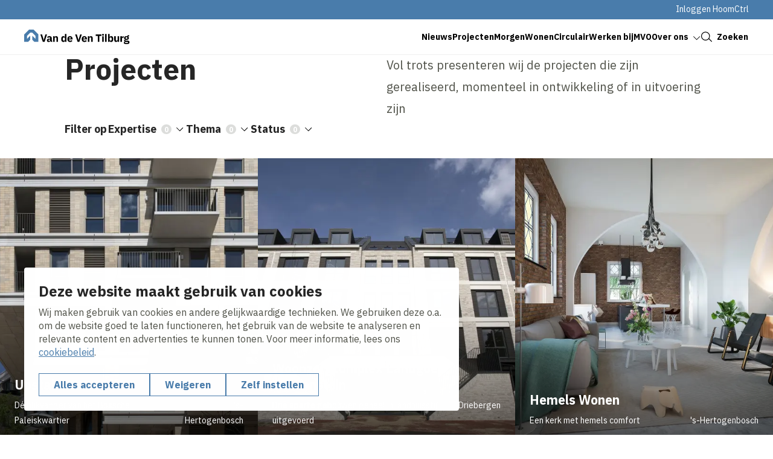

--- FILE ---
content_type: text/html; charset=UTF-8
request_url: https://www.vandevenbv.nl/nl/projecten?page=3
body_size: 13032
content:
<!DOCTYPE html>
<html lang="nl" dir="ltr" prefix="og: https://ogp.me/ns#">
<head>
	<title>Projecten | Van de Ven Bouw en Ontwikkeling BV</title>
	<meta name="viewport" content="width=device-width, initial-scale=1.0, minimum-scale=1.0" />
	<meta http-equiv="x-ua-compatible" content="ie=edge">
  <meta name="viewport" content="viewport-fit=cover" />

  <meta charset="utf-8" />
<noscript><style>form.antibot * :not(.antibot-message) { display: none !important; }</style>
</noscript><meta name="description" content="Vol trots presenteren wij de projecten die zijn gerealiseerd, momenteel in ontwikkeling of in uitvoering zijn" />
<link rel="canonical" href="https://www.vandevenbv.nl/nl/projecten" />
<link rel="image_src" href="/sites/vw_vandeven/files/2023-05/Fallback%20OG.png" />
<meta property="og:title" content="Projecten | Van de Ven Bouw en Ontwikkeling BV" />
<meta property="og:description" content="Vol trots presenteren wij de projecten die zijn gerealiseerd, momenteel in ontwikkeling of in uitvoering zijn" />
<meta property="og:image" content="https://www.vandevenbv.nl/sites/vw_vandeven/files/2023-05/Fallback%20OG.png" />
<meta name="twitter:card" content="summary_large_image" />
<meta name="twitter:description" content="Vol trots presenteren wij de projecten die zijn gerealiseerd, momenteel in ontwikkeling of in uitvoering zijn" />
<meta name="twitter:title" content="Projecten | Van de Ven Bouw en Ontwikkeling BV" />
<meta name="twitter:image" content="https://www.vandevenbv.nl/sites/vw_vandeven/files/2023-05/Fallback%20OG.png" />
<meta name="Generator" content="Drupal 10 (https://www.drupal.org)" />
<meta name="MobileOptimized" content="width" />
<meta name="HandheldFriendly" content="true" />
<meta name="viewport" content="width=device-width, initial-scale=1.0" />
<link rel="alternate" hreflang="nl" href="https://www.vandevenbv.nl/nl/projecten" />

	<link rel="stylesheet" media="all" href="/sites/vw_vandeven/files/css/css_SqiluNJF6YopasUhIbp0lx2MlZTyI3XLopWz5PDsVMQ.css?delta=0&amp;language=nl&amp;theme=volkerwessels&amp;include=eJxFi20OwyAMQy-E4EgoFLdlTQlKYG1vv2of2h8_-cmm2kuSHuhDP4vuLqF3aMTZxJDjXPiuFhZUKLGbmFTCnWaXr5LhJlGErKMRe3rQ6WYudYuTyFZwoxpqD1_GnSotUNdIaVFqq_2-f-NHbSNxsRXZ2WUde0hkcM-Cw8I7_S558K2EN-gBM7C9Vy9OElQt" />
<link rel="stylesheet" media="all" href="/sites/vw_vandeven/files/css/css_LNkvzzaubU4LCoOr7zOCZsNXnkmgsXI277m1jB3DEa8.css?delta=1&amp;language=nl&amp;theme=volkerwessels&amp;include=eJxFi20OwyAMQy-E4EgoFLdlTQlKYG1vv2of2h8_-cmm2kuSHuhDP4vuLqF3aMTZxJDjXPiuFhZUKLGbmFTCnWaXr5LhJlGErKMRe3rQ6WYudYuTyFZwoxpqD1_GnSotUNdIaVFqq_2-f-NHbSNxsRXZ2WUde0hkcM-Cw8I7_S558K2EN-gBM7C9Vy9OElQt" />

	<script type="application/json" data-drupal-selector="drupal-settings-json">{"path":{"baseUrl":"\/","pathPrefix":"nl\/","currentPath":"node\/39","currentPathIsAdmin":false,"isFront":false,"currentLanguage":"nl","currentQuery":{"page":"3"}},"pluralDelimiter":"\u0003","suppressDeprecationErrors":true,"gtag":{"tagId":"","consentMode":true,"otherIds":[],"events":[],"additionalConfigInfo":[]},"ajaxPageState":{"libraries":"[base64]","theme":"volkerwessels","theme_token":null},"ajaxTrustedUrl":{"\/nl\/projecten":true,"form_action_p_pvdeGsVG5zNF_XLGPTvYSKCf43t8qZYSwcfZl2uzM":true,"\/nl\/projecten?page=3\u0026ajax_form=1":true},"gtm":{"tagId":null,"settings":{"data_layer":"dataLayer","include_classes":false,"allowlist_classes":"","blocklist_classes":"","include_environment":false,"environment_id":"","environment_token":""},"tagIds":["GTM-TCHRSWH"]},"clientside_validation_jquery":{"validate_all_ajax_forms":1,"force_validate_on_blur":false,"force_html5_validation":false,"messages":{"required":"Dit is een verplicht veld.","remote":"Controleer dit veld.","email":"Vul hier een geldig e-mailadres in.","url":"Vul hier een geldige URL in.","date":"Vul hier een geldige datum in.","dateISO":"Voer een geldige datum in (ISO).","number":"Vul hier een geldig getal in.","digits":"Vul hier alleen getallen in.","equalTo":"Vul hier dezelfde waarde in.","maxlength":"Vul hier maximaal {0} tekens in.","minlength":"Vul hier minimaal {0} tekens in.","rangelength":"Vul hier een waarde in van minimaal {0} en maximaal {1} tekens.","range":"Vul hier een waarde in van minimaal {0} en maximaal {1}.","max":"Vul hier een waarde in kleiner dan of gelijk aan {0}.","min":"Vul hier een waarde in groter dan of gelijk aan {0}.","step":"Voer een veelvoud van {0} in."}},"dataLayer":{"defaultLang":"nl","languages":{"nl":{"id":"nl","name":"Nederlands","direction":"ltr","weight":-10},"en":{"id":"en","name":"Engels","direction":"ltr","weight":-9},"de":{"id":"de","name":"German","direction":"ltr","weight":-8},"fr":{"id":"fr","name":"French","direction":"ltr","weight":-7}}},"libraries":{"flink_client_statistics":{"flink_client_statistics.click_tracking":{"version":"2.2.1"}}},"viewsAjaxHistory":{"renderPageItem":3,"initialExposedInput":{"views_dom_id:73b0982e250d25980ff6492d7710543a30d7d8c99d566971c1fad79bfed3fa4b":null}},"views":{"ajax_path":"\/nl\/views\/ajax","ajaxViews":{"views_dom_id:73b0982e250d25980ff6492d7710543a30d7d8c99d566971c1fad79bfed3fa4b":{"view_name":"search_api_index_projects","view_display_id":"index","view_args":"","view_path":"\/node\/39","view_base_path":null,"view_dom_id":"73b0982e250d25980ff6492d7710543a30d7d8c99d566971c1fad79bfed3fa4b","pager_element":0}}},"better_exposed_filters":{"autosubmit_exclude_textfield":false},"antibot":{"forms":{"vw-news-alerts-form":{"id":"vw-news-alerts-form","key":"01pbc0kVCkIXL5z_-xKza_xyh6oaQgX-yVUsK_gKFuo"}}},"ajax":{"edit-submit--3":{"event":"click","callback":"::ajaxSubmit","url":"\/nl\/projecten?page=3\u0026ajax_form=1","httpMethod":"POST","dialogType":"ajax","submit":{"_triggering_element_name":"op","_triggering_element_value":"Indienen"}}},"flink_cookie_consent":{"origin_cookie_domain":".www.vandevenbv.nl","cookie_domain":".www.vandevenbv.nl","cookie_version":"20240408-1703-1443-1470-1709905970","cookie_expiration_time":100},"user":{"uid":0,"permissionsHash":"e05d70ebbc543f144e7c1908edca0744ee016075830de62e341747dba371bbaa"}}</script>
<script src="/sites/vw_vandeven/files/js/js__bzRFQOfAyTpKcN1kFARbB0DdbFbwFsSpDycDoujrHY.js?scope=header&amp;delta=0&amp;language=nl&amp;theme=volkerwessels&amp;include=[base64]"></script>
<script src="/modules/contrib/google_tag/js/gtag.js?t5v9uo"></script>
<script src="/modules/contrib/google_tag/js/gtm.js?t5v9uo"></script>
<script src="https://unpkg.com/split-type"></script>
<script src="//cdnjs.cloudflare.com/ajax/libs/gsap/3.12.5/gsap.min.js" integrity="sha512-7eHRwcbYkK4d9g/6tD/mhkf++eoTHwpNM9woBxtPUBWm67zeAfFC+HrdoE2GanKeocly/VxeLvIqwvCdk7qScg==" crossorigin="anonymous" referrerpolicy="no-referrer"></script>
<script src="//cdnjs.cloudflare.com/ajax/libs/gsap/3.12.5/ScrollTrigger.min.js" integrity="sha512-onMTRKJBKz8M1TnqqDuGBlowlH0ohFzMXYRNebz+yOcc5TQr/zAKsthzhuv0hiyUKEiQEQXEynnXCvNTOk50dg==" crossorigin="anonymous" referrerpolicy="no-referrer"></script>
<script src="/sites/vw_vandeven/files/js/js_0lebXw2dA-0mamxOu6p_FtiK-iOo6AJe1UtLCBG9jgE.js?scope=header&amp;delta=6&amp;language=nl&amp;theme=volkerwessels&amp;include=[base64]"></script>


    
  <link rel="apple-touch-icon" sizes="180x180" href="https://www.vandevenbv.nl/themes/custom/volkerwessels/images/dist/favicon/apple-touch-icon.png?v=20250120">
  <link rel="icon" type="image/png" sizes="32x32" href="https://www.vandevenbv.nl/themes/custom/volkerwessels/images/dist/favicon/favicon-32x32.png?v=20250120">
  <link rel="icon" type="image/png" sizes="16x16" href="https://www.vandevenbv.nl/themes/custom/volkerwessels/images/dist/favicon/favicon-16x16.png?v=20250120">
  <link rel="manifest" href="https://www.vandevenbv.nl/themes/custom/volkerwessels/images/dist/favicon/site.webmanifest?v=20250120">
  <link rel="mask-icon" href="https://www.vandevenbv.nl/themes/custom/volkerwessels/images/dist/favicon/safari-pinned-tab.svg" color="#497cab">
  <link rel="shortcut icon" href="https://www.vandevenbv.nl/themes/custom/volkerwessels/images/dist/favicon/favicon.ico?v=20250120">
  <meta name="msapplication-TileColor" content="#ffffff">
  <meta name="msapplication-config" content="https://www.vandevenbv.nl/themes/custom/volkerwessels/images/dist/favicon/browserconfig.xml">
  <meta name="theme-color" content="#ffffff">

  <link rel="preconnect" href="https://fonts.googleapis.com">
  <link rel="preconnect" href="https://fonts.gstatic.com" crossorigin>
  <link href="https://fonts.googleapis.com/css2?family=IBM+Plex+Sans:ital,wght@0,400;0,700;1,400;1,700&display=swap" rel="stylesheet">

</head>

<body class="path-node page-node-type-project-index">
  <a class="skip-link" href="#main-content">Skip to main content</a>

  <noscript><iframe src="https://www.googletagmanager.com/ns.html?id=GTM-TCHRSWH"
                  height="0" width="0" style="display:none;visibility:hidden"></iframe></noscript>

    <div class="dialog-off-canvas-main-canvas" data-off-canvas-main-canvas>
    <header class="header" data-fcs-region="header">
  
  <div class="region region-secondarymenu" data-fcs-region="secondary_menu">
    <div class="layout__inner-wrap">

      <div class="header__inner">
        
    <div id="block-volkerwessels-secondary-nl" class="block block-system block-system-menu-blocksecondary block-volkerwessels-secondary-nl">
        
              <ul class="menu menu--secondary">
                    <li class="menu-item">
        <a href="/nl/inloggen-hoomctrl" data-drupal-link-system-path="node/161">Inloggen HoomCtrl</a>
              </li>
        </ul>
  


  </div>

      </div>

    </div>
  </div>

  
  <div class="region region-header region-header-desktop">
    <div class="layout__inner-wrap">

      <div class="header__inner">

        <div id="block-volkerwessels-branding" class="block block-system block-system-branding-block">
  
    
        <a href="/nl" rel="home" data-fcs-elm-type="logo">
      <img class="logo--default" src="/sites/vw_vandeven/logo/logo.svg?v=20250203" alt="Logo" aria-label="Go to homepage">
      <img class="logo--diap" src="/sites/vw_vandeven/logo/logo-white.svg?v=20250203" alt="Logo " aria-label="Go to homepage">
    </a>
  </div>

    <div id="block-volkerwessels-main-menu" class="block block-system block-system-menu-blockmain block-volkerwessels-main-menu">
        
  <ul data-region="header" data-fcs-region="menu__main" class="menu menu--main menu-level-0">
                          
        <li class="menu-item">
                    
            <a href="/nl/nieuws" class="" target="_self">
              <span class="menu-item__text">Nieuws</span>
              <span class="menu-item__icon">
                <svg class="icon icon--chevron">
                  <use href="/themes/custom/volkerwessels/templates/includes/icons.svg?cb-1761134125#icon-chevron"></use>
                </svg>
              </span>
            </a>

          


                                
    
      <div class="menu_link_content menu-link-contentmain view-mode-first-level menu-dropdown menu-dropdown-0 menu-type-first_level">
      <div class="menu-dropdown__inner grid">
        <div class="menu-dropdown__firstcol">
                      <h3 class="fs-ml">  Nieuws
</h3>
          
                      <p>  Onze laatste berichten
</p>
          
                      <a href="/nl/nieuws" class="menu-dropdown__mainbutton button button--as-link" target="_self">
                <span class="button__icon">
                  <svg class="icon">
                    <use href="/themes/custom/volkerwessels/templates/includes/icons.svg?cb-1761134125#icon-arrow"></use>
                  </svg>
                </span>
              <span class="button__text">Ons nieuws</span>
            </a>

          
          
        </div>
        <div class="menu-dropdown__secondcol">
                    
        </div>

      </div>

  </div>
  



                  </li>
                              
        <li class="menu-item menu-item--active-trail">
                    
            <a href="/nl/projecten" class="" target="_self">
              <span class="menu-item__text">Projecten</span>
              <span class="menu-item__icon">
                <svg class="icon icon--chevron">
                  <use href="/themes/custom/volkerwessels/templates/includes/icons.svg?cb-1761134125#icon-chevron"></use>
                </svg>
              </span>
            </a>

          


                                
    
      <div class="menu_link_content menu-link-contentmain view-mode-first-level menu-dropdown menu-dropdown-0 menu-type-first_level">
      <div class="menu-dropdown__inner grid">
        <div class="menu-dropdown__firstcol">
                      <h3 class="fs-ml">  Projecten
</h3>
          
                      <p>  Onze projecten
</p>
          
                      <a href="/nl/projecten" class="menu-dropdown__mainbutton button button--as-link" target="_self">
                <span class="button__icon">
                  <svg class="icon">
                    <use href="/themes/custom/volkerwessels/templates/includes/icons.svg?cb-1761134125#icon-arrow"></use>
                  </svg>
                </span>
              <span class="button__text">Onze projecten</span>
            </a>

          
          
        </div>
        <div class="menu-dropdown__secondcol">
                    
        </div>

      </div>

  </div>
  



                  </li>
                              
        <li class="menu-item">
                    
            <a href="https://morgenwonen.nl/" class="" target="_self">
              <span class="menu-item__text">MorgenWonen</span>
              <span class="menu-item__icon">
                <svg class="icon icon--chevron">
                  <use href="/themes/custom/volkerwessels/templates/includes/icons.svg?cb-1761134125#icon-chevron"></use>
                </svg>
              </span>
            </a>

          


                                
    
    



                  </li>
                              
        <li class="menu-item">
                    
            <a href="/nl/themas/duurzaam-en-circulair" class="" target="_self">
              <span class="menu-item__text">Circulair</span>
              <span class="menu-item__icon">
                <svg class="icon icon--chevron">
                  <use href="/themes/custom/volkerwessels/templates/includes/icons.svg?cb-1761134125#icon-chevron"></use>
                </svg>
              </span>
            </a>

          


                                
    
    



                  </li>
                              
        <li class="menu-item">
                    
            <a href="https://www.werkenbijvolkerwessels.nl/VandeVenBouwenOntwikkeling" class="" target="_self">
              <span class="menu-item__text">Werken bij</span>
              <span class="menu-item__icon">
                <svg class="icon icon--chevron">
                  <use href="/themes/custom/volkerwessels/templates/includes/icons.svg?cb-1761134125#icon-chevron"></use>
                </svg>
              </span>
            </a>

          


                                
    
    



                  </li>
                              
        <li class="menu-item">
                    
            <a href="/nl/mvo" class="" target="_self">
              <span class="menu-item__text">MVO</span>
              <span class="menu-item__icon">
                <svg class="icon icon--chevron">
                  <use href="/themes/custom/volkerwessels/templates/includes/icons.svg?cb-1761134125#icon-chevron"></use>
                </svg>
              </span>
            </a>

          


                                
    
    



                  </li>
                              
        <li class="menu-item menu-item--expanded js-open-submenu">
                    
            <a href="/nl/wie-zijn-wij" class="" target="_self">
              <span class="menu-item__text">Over ons</span>
              <span class="menu-item__icon">
                <svg class="icon icon--chevron">
                  <use href="/themes/custom/volkerwessels/templates/includes/icons.svg?cb-1761134125#icon-chevron"></use>
                </svg>
              </span>
            </a>

          


                                
    
      <div class="menu_link_content menu-link-contentmain view-mode-first-level menu-dropdown menu-dropdown-0 menu-type-first_level">
      <div class="menu-dropdown__inner grid">
        <div class="menu-dropdown__firstcol">
                      <h3 class="fs-ml">  Wie zijn wij?
</h3>
          
                      <p>  Van de Ven Bouw en Ontwikkeling is een veelzijdige en dynamische onderneming. Gedreven door de beste mensen, ondernemerschap en innovatiekracht willen we ons constant versterken, in balans met de omgeving. Veiligheid, integriteit en duurzaamheid zijn voor Van de Ven absolute voorwaarden.
</p>
          
                      <a href="/nl/wie-zijn-wij" class="menu-dropdown__mainbutton button button--as-link" target="_self">
                <span class="button__icon">
                  <svg class="icon">
                    <use href="/themes/custom/volkerwessels/templates/includes/icons.svg?cb-1761134125#icon-arrow"></use>
                  </svg>
                </span>
              <span class="button__text">Lees meer</span>
            </a>

          
          
        </div>
        <div class="menu-dropdown__secondcol">
                      <ul class="menu menu-level-1">
                
      <li class="menu-item">
        <h3>
          <a class="button button--as-link" href="/nl/over-ons/wij-als-werkgever" target="_self">
             <span class="button__icon">
              <svg class="icon">
                <use href="/themes/custom/volkerwessels/templates/includes/icons.svg?cb-1761134125#icon-arrow"></use>
              </svg>
            </span>
            <span class="button__text">
            Wij als werkgever
            </span>

          </a>
        </h3>


                                  

    <p class="menu-dropdown__subpage-text">  Lees meer over onze dynamische en veelzijdige onderneming.
</p>
  



              </li>
                
      <li class="menu-item">
        <h3>
          <a class="button button--as-link" href="/nl/over-ons/volkerwessels-onderneming" target="_self">
             <span class="button__icon">
              <svg class="icon">
                <use href="/themes/custom/volkerwessels/templates/includes/icons.svg?cb-1761134125#icon-arrow"></use>
              </svg>
            </span>
            <span class="button__text">
            VolkerWessels onderneming
            </span>

          </a>
        </h3>


                                  

  



              </li>
                
      <li class="menu-item">
        <h3>
          <a class="button button--as-link" href="/nl/over-ons/bewuste-bouwers" target="_self">
             <span class="button__icon">
              <svg class="icon">
                <use href="/themes/custom/volkerwessels/templates/includes/icons.svg?cb-1761134125#icon-arrow"></use>
              </svg>
            </span>
            <span class="button__text">
            Bewuste bouwers
            </span>

          </a>
        </h3>


                                  

  



              </li>
                
      <li class="menu-item">
        <h3>
          <a class="button button--as-link" href="/nl/over-ons/certificeringen" target="_self">
             <span class="button__icon">
              <svg class="icon">
                <use href="/themes/custom/volkerwessels/templates/includes/icons.svg?cb-1761134125#icon-arrow"></use>
              </svg>
            </span>
            <span class="button__text">
            Certificeringen
            </span>

          </a>
        </h3>


                                  

  



              </li>
                
      <li class="menu-item">
        <h3>
          <a class="button button--as-link" href="/nl/over-ons/bedrijfsgegevens" target="_self">
             <span class="button__icon">
              <svg class="icon">
                <use href="/themes/custom/volkerwessels/templates/includes/icons.svg?cb-1761134125#icon-arrow"></use>
              </svg>
            </span>
            <span class="button__text">
            Bedrijfsgegevens
            </span>

          </a>
        </h3>


                                  

  



              </li>
      </ul>



        </div>

      </div>

  </div>
  



                  </li>
          </ul>



  </div>


        <a href="#" class="button button--as-link search-toggle js-search-toggle" data-fcs-elm-type="search_button">
          <span class="button__icon">
            <svg class="icon" aria-hidden="true">
              <use href="/themes/custom/volkerwessels/templates/includes/icons.svg?cb-1764776574#icon-search--black"></use>
            </svg>
          </span>
          <span class="button__text">Zoeken</span>
        </a>

        <button class="header__menu-toggle button--plain nav-toggle js-nav-toggle" id="mobile-menu-button" data-fcs-elm-type="mobilemenu_button">
          <span class="nav-toggle__icon">
              <span class="nav-toggle__icon__bar"></span>
              <span class="nav-toggle__icon__bar"></span>
              <span class="nav-toggle__icon__bar"></span>
          </span>
          <span class="nav-toggle__text">Menu</span>
        </button>

      </div>

    </div>
  </div>

      <div class="region region-mobilemenu">
  
    <div id="block-volkerwessels-main-menu-mobile" class="block block-system block-system-menu-blockmain block-volkerwessels-main-menu-mobile">
        
  <ul data-region="mobilemenu" data-fcs-region="menu__main" class="menu menu--main menu-level-0">
                          
        <li class="menu-item">
                    
            <a href="/nl/nieuws" class="" target="_self">
              <span class="menu-item__text">Nieuws</span>
              <span class="menu-item__icon">
                <svg class="icon icon--chevron">
                  <use href="/themes/custom/volkerwessels/templates/includes/icons.svg?cb-1761134125#icon-chevron"></use>
                </svg>
              </span>
            </a>

          


                                
    
      <div class="menu_link_content menu-link-contentmain view-mode-first-level menu-dropdown menu-dropdown-0 menu-type-first_level">
      <div class="menu-dropdown__inner grid">
        <div class="menu-dropdown__firstcol">
                      <h3 class="fs-ml">  Nieuws
</h3>
          
                      <p>  Onze laatste berichten
</p>
          
                      <a href="/nl/nieuws" class="menu-dropdown__mainbutton button button--as-link" target="_self">
                <span class="button__icon">
                  <svg class="icon">
                    <use href="/themes/custom/volkerwessels/templates/includes/icons.svg?cb-1761134125#icon-arrow"></use>
                  </svg>
                </span>
              <span class="button__text">Ons nieuws</span>
            </a>

          
          
        </div>
        <div class="menu-dropdown__secondcol">
                    
        </div>

      </div>

  </div>
  



                  </li>
                              
        <li class="menu-item menu-item--active-trail">
                    
            <a href="/nl/projecten" class="" target="_self">
              <span class="menu-item__text">Projecten</span>
              <span class="menu-item__icon">
                <svg class="icon icon--chevron">
                  <use href="/themes/custom/volkerwessels/templates/includes/icons.svg?cb-1761134125#icon-chevron"></use>
                </svg>
              </span>
            </a>

          


                                
    
      <div class="menu_link_content menu-link-contentmain view-mode-first-level menu-dropdown menu-dropdown-0 menu-type-first_level">
      <div class="menu-dropdown__inner grid">
        <div class="menu-dropdown__firstcol">
                      <h3 class="fs-ml">  Projecten
</h3>
          
                      <p>  Onze projecten
</p>
          
                      <a href="/nl/projecten" class="menu-dropdown__mainbutton button button--as-link" target="_self">
                <span class="button__icon">
                  <svg class="icon">
                    <use href="/themes/custom/volkerwessels/templates/includes/icons.svg?cb-1761134125#icon-arrow"></use>
                  </svg>
                </span>
              <span class="button__text">Onze projecten</span>
            </a>

          
          
        </div>
        <div class="menu-dropdown__secondcol">
                    
        </div>

      </div>

  </div>
  



                  </li>
                              
        <li class="menu-item">
                    
            <a href="https://morgenwonen.nl/" class="" target="_self">
              <span class="menu-item__text">MorgenWonen</span>
              <span class="menu-item__icon">
                <svg class="icon icon--chevron">
                  <use href="/themes/custom/volkerwessels/templates/includes/icons.svg?cb-1761134125#icon-chevron"></use>
                </svg>
              </span>
            </a>

          


                                
    
    



                  </li>
                              
        <li class="menu-item">
                    
            <a href="/nl/themas/duurzaam-en-circulair" class="" target="_self">
              <span class="menu-item__text">Circulair</span>
              <span class="menu-item__icon">
                <svg class="icon icon--chevron">
                  <use href="/themes/custom/volkerwessels/templates/includes/icons.svg?cb-1761134125#icon-chevron"></use>
                </svg>
              </span>
            </a>

          


                                
    
    



                  </li>
                              
        <li class="menu-item">
                    
            <a href="https://www.werkenbijvolkerwessels.nl/VandeVenBouwenOntwikkeling" class="" target="_self">
              <span class="menu-item__text">Werken bij</span>
              <span class="menu-item__icon">
                <svg class="icon icon--chevron">
                  <use href="/themes/custom/volkerwessels/templates/includes/icons.svg?cb-1761134125#icon-chevron"></use>
                </svg>
              </span>
            </a>

          


                                
    
    



                  </li>
                              
        <li class="menu-item">
                    
            <a href="/nl/mvo" class="" target="_self">
              <span class="menu-item__text">MVO</span>
              <span class="menu-item__icon">
                <svg class="icon icon--chevron">
                  <use href="/themes/custom/volkerwessels/templates/includes/icons.svg?cb-1761134125#icon-chevron"></use>
                </svg>
              </span>
            </a>

          


                                
    
    



                  </li>
                              
        <li class="menu-item menu-item--expanded js-open-submenu">
                    
            <a href="/nl/wie-zijn-wij" class="" target="_self">
              <span class="menu-item__text">Over ons</span>
              <span class="menu-item__icon">
                <svg class="icon icon--chevron">
                  <use href="/themes/custom/volkerwessels/templates/includes/icons.svg?cb-1761134125#icon-chevron"></use>
                </svg>
              </span>
            </a>

          


                                
    
      <div class="menu_link_content menu-link-contentmain view-mode-first-level menu-dropdown menu-dropdown-0 menu-type-first_level">
      <div class="menu-dropdown__inner grid">
        <div class="menu-dropdown__firstcol">
                      <h3 class="fs-ml">  Wie zijn wij?
</h3>
          
                      <p>  Van de Ven Bouw en Ontwikkeling is een veelzijdige en dynamische onderneming. Gedreven door de beste mensen, ondernemerschap en innovatiekracht willen we ons constant versterken, in balans met de omgeving. Veiligheid, integriteit en duurzaamheid zijn voor Van de Ven absolute voorwaarden.
</p>
          
                      <a href="/nl/wie-zijn-wij" class="menu-dropdown__mainbutton button button--as-link" target="_self">
                <span class="button__icon">
                  <svg class="icon">
                    <use href="/themes/custom/volkerwessels/templates/includes/icons.svg?cb-1761134125#icon-arrow"></use>
                  </svg>
                </span>
              <span class="button__text">Lees meer</span>
            </a>

          
          
        </div>
        <div class="menu-dropdown__secondcol">
                      <ul class="menu menu-level-1">
                
      <li class="menu-item">
        <h3>
          <a class="button button--as-link" href="/nl/over-ons/wij-als-werkgever" target="_self">
             <span class="button__icon">
              <svg class="icon">
                <use href="/themes/custom/volkerwessels/templates/includes/icons.svg?cb-1761134125#icon-arrow"></use>
              </svg>
            </span>
            <span class="button__text">
            Wij als werkgever
            </span>

          </a>
        </h3>


                                  

    <p class="menu-dropdown__subpage-text">  Lees meer over onze dynamische en veelzijdige onderneming.
</p>
  



              </li>
                
      <li class="menu-item">
        <h3>
          <a class="button button--as-link" href="/nl/over-ons/volkerwessels-onderneming" target="_self">
             <span class="button__icon">
              <svg class="icon">
                <use href="/themes/custom/volkerwessels/templates/includes/icons.svg?cb-1761134125#icon-arrow"></use>
              </svg>
            </span>
            <span class="button__text">
            VolkerWessels onderneming
            </span>

          </a>
        </h3>


                                  

  



              </li>
                
      <li class="menu-item">
        <h3>
          <a class="button button--as-link" href="/nl/over-ons/bewuste-bouwers" target="_self">
             <span class="button__icon">
              <svg class="icon">
                <use href="/themes/custom/volkerwessels/templates/includes/icons.svg?cb-1761134125#icon-arrow"></use>
              </svg>
            </span>
            <span class="button__text">
            Bewuste bouwers
            </span>

          </a>
        </h3>


                                  

  



              </li>
                
      <li class="menu-item">
        <h3>
          <a class="button button--as-link" href="/nl/over-ons/certificeringen" target="_self">
             <span class="button__icon">
              <svg class="icon">
                <use href="/themes/custom/volkerwessels/templates/includes/icons.svg?cb-1761134125#icon-arrow"></use>
              </svg>
            </span>
            <span class="button__text">
            Certificeringen
            </span>

          </a>
        </h3>


                                  

  



              </li>
                
      <li class="menu-item">
        <h3>
          <a class="button button--as-link" href="/nl/over-ons/bedrijfsgegevens" target="_self">
             <span class="button__icon">
              <svg class="icon">
                <use href="/themes/custom/volkerwessels/templates/includes/icons.svg?cb-1761134125#icon-arrow"></use>
              </svg>
            </span>
            <span class="button__text">
            Bedrijfsgegevens
            </span>

          </a>
        </h3>


                                  

  



              </li>
      </ul>



        </div>

      </div>

  </div>
  



                  </li>
          </ul>



  </div>

    <div id="block-volkerwessels-secondary-mobile-nl" class="block block-system block-system-menu-blocksecondary block-volkerwessels-secondary-mobile-nl">
        
              <ul class="menu menu--secondary">
                    <li class="menu-item">
        <a href="/nl/inloggen-hoomctrl" data-drupal-link-system-path="node/161">Inloggen HoomCtrl</a>
              </li>
        </ul>
  


  </div>
<div class="search-api-page-block-form-search search-api-page-block-form search-form search-block-form container-inline block block-search-api-page block-search-api-page-form-block" data-drupal-selector="search-api-page-block-form-search" id="block-searchblockformmobile">
  
    
      <form action="/nl/projecten?page=3" method="post" id="search-api-page-block-form-search" accept-charset="UTF-8" class="search__searchapi-form-block searchapi-form-block">
  <div class="js-form-item form-item js-form-type-search form-item-keys js-form-item-keys form-no-label">
      <label for="edit-keys" class="visually-hidden">Zoeken</label>
        <input title="Geef de woorden op waarnaar u wilt zoeken." placeholder="Waar ben je naar op zoek?" data-drupal-selector="edit-keys" data-msg-maxlength="Veld Zoeken heeft een maximale lengte van 128." type="search" id="edit-keys" name="keys" value="" size="15" maxlength="128" class="form-search" />

        </div>
<input autocomplete="off" data-drupal-selector="form-pmlcrdihxj1nu0y8unoztvjx-yuwddgnu1eqtlpci24" type="hidden" name="form_build_id" value="form-pmLCRDIhxj1Nu0Y8UnOZtVjx-yuWddgNu1eQtlpCI24" />
<input data-drupal-selector="edit-search-api-page-block-form-search" type="hidden" name="form_id" value="search_api_page_block_form_search" />
<div data-drupal-selector="edit-actions" class="form-actions js-form-wrapper form-wrapper" id="edit-actions--2"><input class="search-form__submit button js-form-submit form-submit" data-drupal-selector="edit-submit" type="submit" id="edit-submit" name="op" value="Zoeken" />
</div>

</form>

  </div>

    </div>

      <div class="region region-search">
      <div class="layout__inner-wrap">
        <div class="grid">
          <div class="grid__column grid__column--single-centered-xxwide">
            <div class="search-api-page-block-form-search search-api-page-block-form search-form search-block-form container-inline block block-search-api-page block-search-api-page-form-block" data-drupal-selector="search-api-page-block-form-search-2" id="block-searchblockform">
  
    
      <form action="/nl/projecten?page=3" method="post" id="search-api-page-block-form-search--2" accept-charset="UTF-8" class="search__searchapi-form-block searchapi-form-block">
  <div class="js-form-item form-item js-form-type-search form-item-keys js-form-item-keys form-no-label">
      <label for="edit-keys--2" class="visually-hidden">Zoeken</label>
        <input title="Geef de woorden op waarnaar u wilt zoeken." placeholder="Waar ben je naar op zoek?" data-drupal-selector="edit-keys" data-msg-maxlength="Veld Zoeken heeft een maximale lengte van 128." type="search" id="edit-keys--2" name="keys" value="" size="15" maxlength="128" class="form-search" />

        </div>
<input autocomplete="off" data-drupal-selector="form-wmery9g0zoan3bxdfcuvi-yomdh0ikmlkx6s7zgizka" type="hidden" name="form_build_id" value="form-WMerY9G0ZOaN3bxDFcUvi-yomdH0IKMlkX6S7ZgiZKA" />
<input data-drupal-selector="edit-search-api-page-block-form-search-2" type="hidden" name="form_id" value="search_api_page_block_form_search" />
<div data-drupal-selector="edit-actions" class="form-actions js-form-wrapper form-wrapper" id="edit-actions--3"><input class="search-form__submit button js-form-submit form-submit" data-drupal-selector="edit-submit" type="submit" id="edit-submit--2" name="op" value="Zoeken" />
</div>

</form>

  </div>

          </div>
        </div>
      </div>
    </div>

</header>

<main data-fcs-region="body">
  <a id="main-content" tabindex="-1"></a>        <div class="region region-content">
  <div data-drupal-messages-fallback class="hidden"></div>
<div id="block-volkerwessels-content" class="block block-system block-system-main-block">
  
    
      

<div  class="node node--project-index node--view-mode-full">

  <div class="keyvisual-content">
    <div class="keyvisual-content__text ">
      <div class="layout__inner-wrap">
        <div class="grid">
          <div class="grid__column grid__column--text-half keyvisual-content__titlecol">
            <h1 class="keyvisual__title">
              
<span>Projecten</span>

            </h1>
          </div>
          <div class="grid__column grid__column--text-half keyvisual-content__introcol" data-fcs-region="intro">
                          <div class="intro indent-on-mobile">
                  <p>Vol trots presenteren wij de projecten die zijn gerealiseerd, momenteel in ontwikkeling of in uitvoering zijn</p>

              </div>
                      </div>
        </div>
      </div>
    </div>
  </div>

      
      <link rel="stylesheet" href="/themes/custom/volkerwessels/css/components/index-grid.css?cb-1764776574" media="print" onload="this.media='all'">
  <noscript><link rel="stylesheet" href="/themes/custom/volkerwessels/css/components/index-grid.css?cb-1764776574"></noscript>

      <link rel="stylesheet" href="/themes/custom/volkerwessels/css/components/teaser.css?cb-1764776574" media="print" onload="this.media='all'">
  <noscript><link rel="stylesheet" href="/themes/custom/volkerwessels/css/components/teaser.css?cb-1764776574"></noscript>


<div class="index-grid js-view-dom-id-73b0982e250d25980ff6492d7710543a30d7d8c99d566971c1fad79bfed3fa4b view-container"  data-fcs-region="view__search_api_index_projects__index">

  <div class="layout__inner-wrap index-grid__inner-wrap">
    <div class="grid">
      <div class="grid__column index-grid__filtercol">

        
        
        

        
        <div class="grid__column index-grid__filters" data-fcs-region="filters">
          <button class="index-grid__filters__toggle js-filters-toggle" data-fcs-elm-type="filters_toggle">
            <span class="button__icon">
               <svg class="icon">
                <use href="/themes/custom/volkerwessels/templates/includes/icons.svg?cb-1764776574#icon-filter"></use>
              </svg>
            </span>
            <span class="button__text">
              Filter op
            </span>
            <span class="filters-toggle__active-count"></span>
          </button>

                    <div class="index-grid__filters__form js-filter-form">
             <span class="index-grid__filters__text">
                Filter op
              </span>

            <form class="views-exposed-form bef-exposed-form" data-bef-auto-submit-full-form="" data-bef-auto-submit="" data-bef-auto-submit-delay="500" data-bef-auto-submit-minimum-length="3" data-drupal-selector="views-exposed-form-search-api-index-projects-index" action="/nl/projecten" method="get" id="views-exposed-form-search-api-index-projects-index" accept-charset="UTF-8">
  <fieldset data-drupal-selector="edit-expertise" id="edit-expertise--wrapper" class="fieldgroup form-composite js-form-item form-item js-form-wrapper form-wrapper">
      <legend>
        <span class="fieldset-legend">Expertise</span><span class="fieldset__active-count"></span>
  </legend>
  <div class="fieldset-wrapper">
                <div id="edit-expertise" class="form-checkboxes"><div class="form-checkboxes bef-checkboxes">
                  <div class="js-form-item form-item js-form-type-checkbox form-item-expertise-154 js-form-item-expertise-154">
        <input data-drupal-selector="edit-expertise-154" type="checkbox" id="edit-expertise-154" name="expertise[154]" value="154" class="form-checkbox" />

        <label for="edit-expertise-154" class="option">Appartementen</label>
      </div>

                    <div class="js-form-item form-item js-form-type-checkbox form-item-expertise-153 js-form-item-expertise-153">
        <input data-drupal-selector="edit-expertise-153" type="checkbox" id="edit-expertise-153" name="expertise[153]" value="153" class="form-checkbox" />

        <label for="edit-expertise-153" class="option">Utiliteitsbouw</label>
      </div>

                    <div class="js-form-item form-item js-form-type-checkbox form-item-expertise-152 js-form-item-expertise-152">
        <input data-drupal-selector="edit-expertise-152" type="checkbox" id="edit-expertise-152" name="expertise[152]" value="152" class="form-checkbox" />

        <label for="edit-expertise-152" class="option">Woningbouw</label>
      </div>

      </div>
</div>

          </div>
</fieldset>
<fieldset data-drupal-selector="edit-theme" id="edit-theme--wrapper" class="fieldgroup form-composite js-form-item form-item js-form-wrapper form-wrapper">
      <legend>
        <span class="fieldset-legend">Thema</span><span class="fieldset__active-count"></span>
  </legend>
  <div class="fieldset-wrapper">
                <div id="edit-theme" class="form-checkboxes"><div class="form-checkboxes bef-checkboxes">
                  <div class="js-form-item form-item js-form-type-checkbox form-item-theme-157 js-form-item-theme-157">
        <input data-drupal-selector="edit-theme-157" type="checkbox" id="edit-theme-157" name="theme[157]" value="157" class="form-checkbox" />

        <label for="edit-theme-157" class="option">Duurzaam en circulair</label>
      </div>

                    <div class="js-form-item form-item js-form-type-checkbox form-item-theme-155 js-form-item-theme-155">
        <input data-drupal-selector="edit-theme-155" type="checkbox" id="edit-theme-155" name="theme[155]" value="155" class="form-checkbox" />

        <label for="edit-theme-155" class="option">Innovatie</label>
      </div>

                    <div class="js-form-item form-item js-form-type-checkbox form-item-theme-156 js-form-item-theme-156">
        <input data-drupal-selector="edit-theme-156" type="checkbox" id="edit-theme-156" name="theme[156]" value="156" class="form-checkbox" />

        <label for="edit-theme-156" class="option">Samen Slimmer Bouwen</label>
      </div>

      </div>
</div>

          </div>
</fieldset>
<fieldset data-drupal-selector="edit-status" id="edit-status--wrapper" class="fieldgroup form-composite js-form-item form-item js-form-wrapper form-wrapper">
      <legend>
        <span class="fieldset-legend">Status</span><span class="fieldset__active-count"></span>
  </legend>
  <div class="fieldset-wrapper">
                <div id="edit-status" class="form-checkboxes"><div class="form-checkboxes bef-checkboxes">
                  <div class="js-form-item form-item js-form-type-checkbox form-item-status-24 js-form-item-status-24">
        <input data-drupal-selector="edit-status-24" type="checkbox" id="edit-status-24" name="status[24]" value="24" class="form-checkbox" />

        <label for="edit-status-24" class="option">Gerealiseerd</label>
      </div>

                    <div class="js-form-item form-item js-form-type-checkbox form-item-status-23 js-form-item-status-23">
        <input data-drupal-selector="edit-status-23" type="checkbox" id="edit-status-23" name="status[23]" value="23" class="form-checkbox" />

        <label for="edit-status-23" class="option">In uitvoering</label>
      </div>

                    <div class="js-form-item form-item js-form-type-checkbox form-item-status-22 js-form-item-status-22">
        <input data-drupal-selector="edit-status-22" type="checkbox" id="edit-status-22" name="status[22]" value="22" class="form-checkbox" />

        <label for="edit-status-22" class="option">In voorbereiding</label>
      </div>

      </div>
</div>

          </div>
</fieldset>
<div data-drupal-selector="edit-actions" class="form-actions js-form-wrapper form-wrapper" id="edit-actions"><input data-bef-auto-submit-click="" class="js-hide button js-form-submit form-submit" data-drupal-selector="edit-submit-search-api-index-projects" type="submit" id="edit-submit-search-api-index-projects" value="Toepassen" />
</div>


</form>


            <div class="index-grid__filters__close-container">
              <button class="index-grid__filters__close js-filters-close" data-fcs-elm-type="show_results">
              <span class="button__icon">
                 <svg class="icon">
                  <use href="/themes/custom/volkerwessels/templates/includes/icons.svg?cb-1764776574#icon-arrow"></use>
                </svg>
              </span>
                <span class="button__text">
                Toon resultaten
              </span>

              </button>
            </div>

          </div>
          
        </div>
        

      </div>
    </div>
  </div>

    <div class="index-grid__items">
  
  <ul class="grid">

          <li>
<article class="node teaser node--project-detail node--view-mode-teaser" data-aos="fade-up"  data-fcs-region="node__project_detail__teaser">
  <div class="teaser__visual">
        <div class="teaser__image">
      <div>
                  <picture>
                  <source srcset="/sites/vw_vandeven/files/styles/teaser_visual/public/webcomposer/7885--upstairs%20%2808%29_LR.webp?h=8059516b&amp;itok=m4IyClTO 1x, /sites/vw_vandeven/files/styles/teaser_visual_x2/public/webcomposer/7885--upstairs%20%2808%29_LR.webp?h=8059516b&amp;itok=bP4rbWGu 2x" type="image/webp" width="600" height="600"/>
              <source srcset="/sites/vw_vandeven/files/styles/teaser_visual/public/webcomposer/7885--upstairs%20%2808%29_LR.jpg?h=8059516b&amp;itok=m4IyClTO 1x, /sites/vw_vandeven/files/styles/teaser_visual_x2/public/webcomposer/7885--upstairs%20%2808%29_LR.jpg?h=8059516b&amp;itok=bP4rbWGu 2x" type="image/jpeg" width="600" height="600"/>
                  <img loading="lazy" srcset="/sites/vw_vandeven/files/styles/teaser_visual/public/webcomposer/7885--upstairs%20%2808%29_LR.jpg?h=8059516b&amp;itok=m4IyClTO 1x, /sites/vw_vandeven/files/styles/teaser_visual_x2/public/webcomposer/7885--upstairs%20%2808%29_LR.jpg?h=8059516b&amp;itok=bP4rbWGu 2x" width="600" height="600" src="/sites/vw_vandeven/files/styles/teaser_visual/public/webcomposer/7885--upstairs%20%2808%29_LR.jpg?h=8059516b&amp;itok=m4IyClTO" alt="upstairs (08)_LR.jpg" />

  </picture>





      </div>
    </div>
        </div>

  <div class="teaser__content has-diap-labels">
    <div class="teaser__toplabels labels">
          <div class="label label--background">
      Project
    </div>
      </div>

    <h2 class="teaser__title">
      <a href="/nl/projecten/upstairs">
        
<span>Upstairs</span>

      </a>

    </h2>

    <div class="teaser__bottomlabels labels">
        <div class="label">
      Dé blikvanger van het Bossche Paleiskwartier

  </div>
  <div class="label">
      &#039;s-Hertogenbosch

  </div>
    </div>
  </div>
</article>
</li>
          <li>
<article class="node teaser node--project-detail node--view-mode-teaser" data-aos="fade-up"  data-fcs-region="node__project_detail__teaser">
  <div class="teaser__visual">
        <div class="teaser__image">
      <div>
                  <picture>
                  <source srcset="/sites/vw_vandeven/files/styles/teaser_visual/public/webcomposer/7674--landgoed%20beukenstein%20%2805%29.webp?h=f9eda2cf&amp;itok=w4PR7QQ0 1x, /sites/vw_vandeven/files/styles/teaser_visual_x2/public/webcomposer/7674--landgoed%20beukenstein%20%2805%29.webp?h=f9eda2cf&amp;itok=k0VDQjkC 2x" type="image/webp" width="600" height="600"/>
              <source srcset="/sites/vw_vandeven/files/styles/teaser_visual/public/webcomposer/7674--landgoed%20beukenstein%20%2805%29.jpg?h=f9eda2cf&amp;itok=w4PR7QQ0 1x, /sites/vw_vandeven/files/styles/teaser_visual_x2/public/webcomposer/7674--landgoed%20beukenstein%20%2805%29.jpg?h=f9eda2cf&amp;itok=k0VDQjkC 2x" type="image/jpeg" width="600" height="600"/>
                  <img loading="lazy" srcset="/sites/vw_vandeven/files/styles/teaser_visual/public/webcomposer/7674--landgoed%20beukenstein%20%2805%29.jpg?h=f9eda2cf&amp;itok=w4PR7QQ0 1x, /sites/vw_vandeven/files/styles/teaser_visual_x2/public/webcomposer/7674--landgoed%20beukenstein%20%2805%29.jpg?h=f9eda2cf&amp;itok=k0VDQjkC 2x" width="600" height="600" src="/sites/vw_vandeven/files/styles/teaser_visual/public/webcomposer/7674--landgoed%20beukenstein%20%2805%29.jpg?h=f9eda2cf&amp;itok=w4PR7QQ0" alt="landgoed beukenstein (05).jpg" />

  </picture>





      </div>
    </div>
        </div>

  <div class="teaser__content has-diap-labels">
    <div class="teaser__toplabels labels">
          <div class="label label--background">
      Project
    </div>
      </div>

    <h2 class="teaser__title">
      <a href="/nl/projecten/woonzorgcomplex-landgoed-beukenstein">
        
<span>Woonzorgcomplex Landgoed Beukenstein</span>

      </a>

    </h2>

    <div class="teaser__bottomlabels labels">
        <div class="label">
      Drie aparte gebouwen geheel in landhuisstijl uitgevoerd

  </div>
  <div class="label">
      Driebergen

  </div>
    </div>
  </div>
</article>
</li>
          <li>
<article class="node teaser node--project-detail node--view-mode-teaser" data-aos="fade-up"  data-fcs-region="node__project_detail__teaser">
  <div class="teaser__visual">
        <div class="teaser__image">
      <div>
                  <picture>
                  <source srcset="/sites/vw_vandeven/files/styles/teaser_visual/public/webcomposer/7203--HHART_20180424_stadsvilla_12_LR.webp?h=08b866d1&amp;itok=g9DTqPqY 1x, /sites/vw_vandeven/files/styles/teaser_visual_x2/public/webcomposer/7203--HHART_20180424_stadsvilla_12_LR.webp?h=08b866d1&amp;itok=yP9bn0I- 2x" type="image/webp" width="600" height="600"/>
              <source srcset="/sites/vw_vandeven/files/styles/teaser_visual/public/webcomposer/7203--HHART_20180424_stadsvilla_12_LR.jpg?h=08b866d1&amp;itok=g9DTqPqY 1x, /sites/vw_vandeven/files/styles/teaser_visual_x2/public/webcomposer/7203--HHART_20180424_stadsvilla_12_LR.jpg?h=08b866d1&amp;itok=yP9bn0I- 2x" type="image/jpeg" width="600" height="600"/>
                  <img loading="lazy" srcset="/sites/vw_vandeven/files/styles/teaser_visual/public/webcomposer/7203--HHART_20180424_stadsvilla_12_LR.jpg?h=08b866d1&amp;itok=g9DTqPqY 1x, /sites/vw_vandeven/files/styles/teaser_visual_x2/public/webcomposer/7203--HHART_20180424_stadsvilla_12_LR.jpg?h=08b866d1&amp;itok=yP9bn0I- 2x" width="600" height="600" src="/sites/vw_vandeven/files/styles/teaser_visual/public/webcomposer/7203--HHART_20180424_stadsvilla_12_LR.jpg?h=08b866d1&amp;itok=g9DTqPqY" alt="HHART_20180424_stadsvilla_12_LR.jpg" />

  </picture>





      </div>
    </div>
        </div>

  <div class="teaser__content has-diap-labels">
    <div class="teaser__toplabels labels">
          <div class="label label--background">
      Project
    </div>
      </div>

    <h2 class="teaser__title">
      <a href="/nl/projecten/hemels-wonen">
        
<span>Hemels Wonen</span>

      </a>

    </h2>

    <div class="teaser__bottomlabels labels">
        <div class="label">
      Een kerk met hemels comfort

  </div>
  <div class="label">
      &#039;s-Hertogenbosch

  </div>
    </div>
  </div>
</article>
</li>
          <li>
<article class="node teaser node--project-detail node--view-mode-teaser" data-aos="fade-up"  data-fcs-region="node__project_detail__teaser">
  <div class="teaser__visual">
        <div class="teaser__image">
      <div>
                  <picture>
                  <source srcset="/sites/vw_vandeven/files/styles/teaser_visual/public/webcomposer/7042--tobias%20asserlaan%2009-2017%20%2806%29_LR.webp?h=4db2b6db&amp;itok=PFoqJmnS 1x, /sites/vw_vandeven/files/styles/teaser_visual_x2/public/webcomposer/7042--tobias%20asserlaan%2009-2017%20%2806%29_LR.webp?h=4db2b6db&amp;itok=gYUoX67t 2x" type="image/webp" width="600" height="600"/>
              <source srcset="/sites/vw_vandeven/files/styles/teaser_visual/public/webcomposer/7042--tobias%20asserlaan%2009-2017%20%2806%29_LR.jpg?h=4db2b6db&amp;itok=PFoqJmnS 1x, /sites/vw_vandeven/files/styles/teaser_visual_x2/public/webcomposer/7042--tobias%20asserlaan%2009-2017%20%2806%29_LR.jpg?h=4db2b6db&amp;itok=gYUoX67t 2x" type="image/jpeg" width="600" height="600"/>
                  <img loading="lazy" srcset="/sites/vw_vandeven/files/styles/teaser_visual/public/webcomposer/7042--tobias%20asserlaan%2009-2017%20%2806%29_LR.jpg?h=4db2b6db&amp;itok=PFoqJmnS 1x, /sites/vw_vandeven/files/styles/teaser_visual_x2/public/webcomposer/7042--tobias%20asserlaan%2009-2017%20%2806%29_LR.jpg?h=4db2b6db&amp;itok=gYUoX67t 2x" width="600" height="600" src="/sites/vw_vandeven/files/styles/teaser_visual/public/webcomposer/7042--tobias%20asserlaan%2009-2017%20%2806%29_LR.jpg?h=4db2b6db&amp;itok=PFoqJmnS" alt="tobias asserlaan 09-2017 (06)_LR.jpg" />

  </picture>





      </div>
    </div>
        </div>

  <div class="teaser__content has-diap-labels">
    <div class="teaser__toplabels labels">
          <div class="label label--background">
      Project
    </div>
      </div>

    <h2 class="teaser__title">
      <a href="/nl/projecten/28-nom-appartementen-tobias-asserlaan">
        
<span>28 NOM appartementen Tobias Asserlaan</span>

      </a>

    </h2>

    <div class="teaser__bottomlabels labels">
        <div class="label">
      Nul op de meter appartementen

  </div>
  <div class="label">
      Tilburg

  </div>
    </div>
  </div>
</article>
</li>
          <li>
<article class="node teaser node--project-detail node--view-mode-teaser" data-aos="fade-up"  data-fcs-region="node__project_detail__teaser">
  <div class="teaser__visual">
        <div class="teaser__image">
      <div>
                  <picture>
                  <source srcset="/sites/vw_vandeven/files/styles/teaser_visual/public/webcomposer/6948--FF-Landal-LR09.webp?h=82f92a78&amp;itok=80MOS9oh 1x, /sites/vw_vandeven/files/styles/teaser_visual_x2/public/webcomposer/6948--FF-Landal-LR09.webp?h=82f92a78&amp;itok=5Fc2f07F 2x" type="image/webp" width="600" height="600"/>
              <source srcset="/sites/vw_vandeven/files/styles/teaser_visual/public/webcomposer/6948--FF-Landal-LR09.jpg?h=82f92a78&amp;itok=80MOS9oh 1x, /sites/vw_vandeven/files/styles/teaser_visual_x2/public/webcomposer/6948--FF-Landal-LR09.jpg?h=82f92a78&amp;itok=5Fc2f07F 2x" type="image/jpeg" width="600" height="600"/>
                  <img loading="lazy" srcset="/sites/vw_vandeven/files/styles/teaser_visual/public/webcomposer/6948--FF-Landal-LR09.jpg?h=82f92a78&amp;itok=80MOS9oh 1x, /sites/vw_vandeven/files/styles/teaser_visual_x2/public/webcomposer/6948--FF-Landal-LR09.jpg?h=82f92a78&amp;itok=5Fc2f07F 2x" width="600" height="600" src="/sites/vw_vandeven/files/styles/teaser_visual/public/webcomposer/6948--FF-Landal-LR09.jpg?h=82f92a78&amp;itok=80MOS9oh" alt="FF-Landal-LR09.jpg" />

  </picture>





      </div>
    </div>
        </div>

  <div class="teaser__content has-diap-labels">
    <div class="teaser__toplabels labels">
          <div class="label label--background">
      Project
    </div>
      </div>

    <h2 class="teaser__title">
      <a href="/nl/projecten/parck-kaatsheuvel">
        
<span>Parck Kaatsheuvel</span>

      </a>

    </h2>

    <div class="teaser__bottomlabels labels">
        <div class="label">
      Een luxueus recreatiepark in het hart van een toeristische topregio!

  </div>
  <div class="label">
      Kaatsheuvel

  </div>
    </div>
  </div>
</article>
</li>
          <li>
<article class="node teaser node--project-detail node--view-mode-teaser" data-aos="fade-up"  data-fcs-region="node__project_detail__teaser">
  <div class="teaser__visual">
        <div class="teaser__image">
      <div>
                  <picture>
                  <source srcset="/sites/vw_vandeven/files/styles/teaser_visual/public/webcomposer/7964--plan-t%20%2801%29_LR.webp?h=0fa84eb0&amp;itok=2ysZ0KDq 1x, /sites/vw_vandeven/files/styles/teaser_visual_x2/public/webcomposer/7964--plan-t%20%2801%29_LR.webp?h=0fa84eb0&amp;itok=dk0IfCdU 2x" type="image/webp" width="600" height="600"/>
              <source srcset="/sites/vw_vandeven/files/styles/teaser_visual/public/webcomposer/7964--plan-t%20%2801%29_LR.jpg?h=0fa84eb0&amp;itok=2ysZ0KDq 1x, /sites/vw_vandeven/files/styles/teaser_visual_x2/public/webcomposer/7964--plan-t%20%2801%29_LR.jpg?h=0fa84eb0&amp;itok=dk0IfCdU 2x" type="image/jpeg" width="600" height="600"/>
                  <img loading="lazy" srcset="/sites/vw_vandeven/files/styles/teaser_visual/public/webcomposer/7964--plan-t%20%2801%29_LR.jpg?h=0fa84eb0&amp;itok=2ysZ0KDq 1x, /sites/vw_vandeven/files/styles/teaser_visual_x2/public/webcomposer/7964--plan-t%20%2801%29_LR.jpg?h=0fa84eb0&amp;itok=dk0IfCdU 2x" width="600" height="600" src="/sites/vw_vandeven/files/styles/teaser_visual/public/webcomposer/7964--plan-t%20%2801%29_LR.jpg?h=0fa84eb0&amp;itok=2ysZ0KDq" alt="plan-t (01)_LR.jpg" />

  </picture>





      </div>
    </div>
        </div>

  <div class="teaser__content has-diap-labels">
    <div class="teaser__toplabels labels">
          <div class="label label--background">
      Project
    </div>
      </div>

    <h2 class="teaser__title">
      <a href="/nl/projecten/plan-t">
        
<span>Plan-t</span>

      </a>

    </h2>

    <div class="teaser__bottomlabels labels">
        <div class="label">
      Dé hotspot voor ondernemend Tilburg

  </div>
  <div class="label">
      Tilburg

  </div>
    </div>
  </div>
</article>
</li>
          <li>
<article class="node teaser node--project-detail node--view-mode-teaser" data-aos="fade-up"  data-fcs-region="node__project_detail__teaser">
  <div class="teaser__visual">
        <div class="teaser__image">
      <div>
                  <picture>
                  <source srcset="/sites/vw_vandeven/files/styles/teaser_visual/public/webcomposer/6915--20150528-7108-hr-1349x900.webp?h=9994641b&amp;itok=FZGNTo62 1x, /sites/vw_vandeven/files/styles/teaser_visual_x2/public/webcomposer/6915--20150528-7108-hr-1349x900.webp?h=9994641b&amp;itok=5rhzwywY 2x" type="image/webp" width="600" height="600"/>
              <source srcset="/sites/vw_vandeven/files/styles/teaser_visual/public/webcomposer/6915--20150528-7108-hr-1349x900.jpg?h=9994641b&amp;itok=FZGNTo62 1x, /sites/vw_vandeven/files/styles/teaser_visual_x2/public/webcomposer/6915--20150528-7108-hr-1349x900.jpg?h=9994641b&amp;itok=5rhzwywY 2x" type="image/jpeg" width="600" height="600"/>
                  <img loading="lazy" srcset="/sites/vw_vandeven/files/styles/teaser_visual/public/webcomposer/6915--20150528-7108-hr-1349x900.jpg?h=9994641b&amp;itok=FZGNTo62 1x, /sites/vw_vandeven/files/styles/teaser_visual_x2/public/webcomposer/6915--20150528-7108-hr-1349x900.jpg?h=9994641b&amp;itok=5rhzwywY 2x" width="600" height="600" src="/sites/vw_vandeven/files/styles/teaser_visual/public/webcomposer/6915--20150528-7108-hr-1349x900.jpg?h=9994641b&amp;itok=FZGNTo62" alt="20150528-7108-hr-1349x900.jpg" />

  </picture>





      </div>
    </div>
        </div>

  <div class="teaser__content has-diap-labels">
    <div class="teaser__toplabels labels">
          <div class="label label--background">
      Project
    </div>
      </div>

    <h2 class="teaser__title">
      <a href="/nl/projecten/21-morgenwonen-woningen-vliegende-vennen">
        
<span>21 &quot;MorgenWonen&quot; woningen Vliegende Vennen</span>

      </a>

    </h2>

    <div class="teaser__bottomlabels labels">
        <div class="label">
      Vandaag de sleutel, MorgenWonen!

  </div>
  <div class="label">
      Rijen

  </div>
    </div>
  </div>
</article>
</li>
          <li>
<article class="node teaser node--project-detail node--view-mode-teaser" data-aos="fade-up"  data-fcs-region="node__project_detail__teaser">
  <div class="teaser__visual">
        <div class="teaser__image">
      <div>
                  <picture>
                  <source srcset="/sites/vw_vandeven/files/styles/teaser_visual/public/webcomposer/7873--149%20app.%20belvedere%20%2816%29_LR.webp?h=8059516b&amp;itok=wA0gwvtB 1x, /sites/vw_vandeven/files/styles/teaser_visual_x2/public/webcomposer/7873--149%20app.%20belvedere%20%2816%29_LR.webp?h=8059516b&amp;itok=INjJxI4R 2x" type="image/webp" width="600" height="600"/>
              <source srcset="/sites/vw_vandeven/files/styles/teaser_visual/public/webcomposer/7873--149%20app.%20belvedere%20%2816%29_LR.jpg?h=8059516b&amp;itok=wA0gwvtB 1x, /sites/vw_vandeven/files/styles/teaser_visual_x2/public/webcomposer/7873--149%20app.%20belvedere%20%2816%29_LR.jpg?h=8059516b&amp;itok=INjJxI4R 2x" type="image/jpeg" width="600" height="600"/>
                  <img loading="lazy" srcset="/sites/vw_vandeven/files/styles/teaser_visual/public/webcomposer/7873--149%20app.%20belvedere%20%2816%29_LR.jpg?h=8059516b&amp;itok=wA0gwvtB 1x, /sites/vw_vandeven/files/styles/teaser_visual_x2/public/webcomposer/7873--149%20app.%20belvedere%20%2816%29_LR.jpg?h=8059516b&amp;itok=INjJxI4R 2x" width="600" height="600" src="/sites/vw_vandeven/files/styles/teaser_visual/public/webcomposer/7873--149%20app.%20belvedere%20%2816%29_LR.jpg?h=8059516b&amp;itok=wA0gwvtB" alt="149 app. belvedere (16)_LR.jpg" />

  </picture>





      </div>
    </div>
        </div>

  <div class="teaser__content has-diap-labels">
    <div class="teaser__toplabels labels">
          <div class="label label--background">
      Project
    </div>
      </div>

    <h2 class="teaser__title">
      <a href="/nl/projecten/belvedere">
        
<span>Belvédère</span>

      </a>

    </h2>

    <div class="teaser__bottomlabels labels">
        <div class="label">
      Een fijne plek om thuis te komen

  </div>
  <div class="label">
      Den Bosch

  </div>
    </div>
  </div>
</article>
</li>
          <li>
<article class="node teaser node--project-detail node--view-mode-teaser" data-aos="fade-up"  data-fcs-region="node__project_detail__teaser">
  <div class="teaser__visual">
        <div class="teaser__image">
      <div>
                  <picture>
                  <source srcset="/sites/vw_vandeven/files/styles/teaser_visual/public/webcomposer/7554--zuidwacht-zuidwand%20%2819%29_LR.webp?h=7ee93633&amp;itok=CEQ-jkQh 1x, /sites/vw_vandeven/files/styles/teaser_visual_x2/public/webcomposer/7554--zuidwacht-zuidwand%20%2819%29_LR.webp?h=7ee93633&amp;itok=jav_UIL5 2x" type="image/webp" width="600" height="600"/>
              <source srcset="/sites/vw_vandeven/files/styles/teaser_visual/public/webcomposer/7554--zuidwacht-zuidwand%20%2819%29_LR.jpg?h=7ee93633&amp;itok=CEQ-jkQh 1x, /sites/vw_vandeven/files/styles/teaser_visual_x2/public/webcomposer/7554--zuidwacht-zuidwand%20%2819%29_LR.jpg?h=7ee93633&amp;itok=jav_UIL5 2x" type="image/jpeg" width="600" height="600"/>
                  <img loading="lazy" srcset="/sites/vw_vandeven/files/styles/teaser_visual/public/webcomposer/7554--zuidwacht-zuidwand%20%2819%29_LR.jpg?h=7ee93633&amp;itok=CEQ-jkQh 1x, /sites/vw_vandeven/files/styles/teaser_visual_x2/public/webcomposer/7554--zuidwacht-zuidwand%20%2819%29_LR.jpg?h=7ee93633&amp;itok=jav_UIL5 2x" width="600" height="600" src="/sites/vw_vandeven/files/styles/teaser_visual/public/webcomposer/7554--zuidwacht-zuidwand%20%2819%29_LR.jpg?h=7ee93633&amp;itok=CEQ-jkQh" alt="zuidwacht-zuidwand (19)_LR.jpg" />

  </picture>





      </div>
    </div>
        </div>

  <div class="teaser__content has-diap-labels">
    <div class="teaser__toplabels labels">
          <div class="label label--background">
      Project
    </div>
      </div>

    <h2 class="teaser__title">
      <a href="/nl/projecten/zuidwacht-en-zuidwand">
        
<span>Zuidwacht en Zuidwand</span>

      </a>

    </h2>

    <div class="teaser__bottomlabels labels">
        <div class="label">
      Midden in  het gezellige dorpshart

  </div>
  <div class="label">
      Kaatsheuvel

  </div>
    </div>
  </div>
</article>
</li>
          <li>
<article class="node teaser node--project-detail node--view-mode-teaser" data-aos="fade-up"  data-fcs-region="node__project_detail__teaser">
  <div class="teaser__visual">
        <div class="teaser__image">
      <div>
                  <picture>
                  <source srcset="/sites/vw_vandeven/files/styles/teaser_visual/public/webcomposer/6849--BDONG_20170524_TypeG1_Cam05a_LR.webp?h=67eabc4d&amp;itok=jRxwQyiS 1x, /sites/vw_vandeven/files/styles/teaser_visual_x2/public/webcomposer/6849--BDONG_20170524_TypeG1_Cam05a_LR.webp?h=67eabc4d&amp;itok=Zjrr9B1U 2x" type="image/webp" width="600" height="600"/>
              <source srcset="/sites/vw_vandeven/files/styles/teaser_visual/public/webcomposer/6849--BDONG_20170524_TypeG1_Cam05a_LR.jpg?h=67eabc4d&amp;itok=jRxwQyiS 1x, /sites/vw_vandeven/files/styles/teaser_visual_x2/public/webcomposer/6849--BDONG_20170524_TypeG1_Cam05a_LR.jpg?h=67eabc4d&amp;itok=Zjrr9B1U 2x" type="image/jpeg" width="600" height="600"/>
                  <img loading="lazy" srcset="/sites/vw_vandeven/files/styles/teaser_visual/public/webcomposer/6849--BDONG_20170524_TypeG1_Cam05a_LR.jpg?h=67eabc4d&amp;itok=jRxwQyiS 1x, /sites/vw_vandeven/files/styles/teaser_visual_x2/public/webcomposer/6849--BDONG_20170524_TypeG1_Cam05a_LR.jpg?h=67eabc4d&amp;itok=Zjrr9B1U 2x" width="600" height="600" src="/sites/vw_vandeven/files/styles/teaser_visual/public/webcomposer/6849--BDONG_20170524_TypeG1_Cam05a_LR.jpg?h=67eabc4d&amp;itok=jRxwQyiS" alt="BDONG_20170524_TypeG1_Cam05a_LR.jpg" />

  </picture>





      </div>
    </div>
        </div>

  <div class="teaser__content has-diap-labels">
    <div class="teaser__toplabels labels">
          <div class="label label--background">
      Project
    </div>
      </div>

    <h2 class="teaser__title">
      <a href="/nl/projecten/17-won-dongen-komt-thuis-fase-2">
        
<span>17 won. &quot;Dongen komt thuis&quot; fase 2</span>

      </a>

    </h2>

    <div class="teaser__bottomlabels labels">
        <div class="label">
      Sfeervolle woningen onder karakteristieke architectuur

  </div>
  <div class="label">
      Dongen

  </div>
    </div>
  </div>
</article>
</li>
          <li>
<article class="node teaser node--project-detail node--view-mode-teaser" data-aos="fade-up"  data-fcs-region="node__project_detail__teaser">
  <div class="teaser__visual">
        <div class="teaser__image">
      <div>
                  <picture>
                  <source srcset="/sites/vw_vandeven/files/styles/teaser_visual/public/webcomposer/7420--office%20%2803%29_LR.webp?h=1d4b5912&amp;itok=o3W1-h7I 1x, /sites/vw_vandeven/files/styles/teaser_visual_x2/public/webcomposer/7420--office%20%2803%29_LR.webp?h=1d4b5912&amp;itok=7vmBwqJy 2x" type="image/webp" width="600" height="600"/>
              <source srcset="/sites/vw_vandeven/files/styles/teaser_visual/public/webcomposer/7420--office%20%2803%29_LR.jpg?h=1d4b5912&amp;itok=o3W1-h7I 1x, /sites/vw_vandeven/files/styles/teaser_visual_x2/public/webcomposer/7420--office%20%2803%29_LR.jpg?h=1d4b5912&amp;itok=7vmBwqJy 2x" type="image/jpeg" width="600" height="600"/>
                  <img loading="lazy" srcset="/sites/vw_vandeven/files/styles/teaser_visual/public/webcomposer/7420--office%20%2803%29_LR.jpg?h=1d4b5912&amp;itok=o3W1-h7I 1x, /sites/vw_vandeven/files/styles/teaser_visual_x2/public/webcomposer/7420--office%20%2803%29_LR.jpg?h=1d4b5912&amp;itok=7vmBwqJy 2x" width="600" height="600" src="/sites/vw_vandeven/files/styles/teaser_visual/public/webcomposer/7420--office%20%2803%29_LR.jpg?h=1d4b5912&amp;itok=o3W1-h7I" alt="office (03)_LR.jpg" />

  </picture>





      </div>
    </div>
        </div>

  <div class="teaser__content has-diap-labels">
    <div class="teaser__toplabels labels">
          <div class="label label--background">
      Project
    </div>
      </div>

    <h2 class="teaser__title">
      <a href="/nl/projecten/de-office">
        
<span>De Office</span>

      </a>

    </h2>

    <div class="teaser__bottomlabels labels">
        <div class="label">
      Een stijlvolle facade

  </div>
  <div class="label">
      Den Bosch

  </div>
    </div>
  </div>
</article>
</li>
          <li>
<article class="node teaser node--project-detail node--view-mode-teaser" data-aos="fade-up"  data-fcs-region="node__project_detail__teaser">
  <div class="teaser__visual">
        <div class="teaser__image">
      <div>
                  <picture>
                  <source srcset="/sites/vw_vandeven/files/styles/teaser_visual/public/webcomposer/7518--hudson%27s%20bay%20%2810%29_LR.webp?h=a6f82ae8&amp;itok=_8eSulve 1x, /sites/vw_vandeven/files/styles/teaser_visual_x2/public/webcomposer/7518--hudson%27s%20bay%20%2810%29_LR.webp?h=a6f82ae8&amp;itok=L8U025TV 2x" type="image/webp" width="600" height="600"/>
              <source srcset="/sites/vw_vandeven/files/styles/teaser_visual/public/webcomposer/7518--hudson%27s%20bay%20%2810%29_LR.jpg?h=a6f82ae8&amp;itok=_8eSulve 1x, /sites/vw_vandeven/files/styles/teaser_visual_x2/public/webcomposer/7518--hudson%27s%20bay%20%2810%29_LR.jpg?h=a6f82ae8&amp;itok=L8U025TV 2x" type="image/jpeg" width="600" height="600"/>
                  <img loading="lazy" srcset="/sites/vw_vandeven/files/styles/teaser_visual/public/webcomposer/7518--hudson%27s%20bay%20%2810%29_LR.jpg?h=a6f82ae8&amp;itok=_8eSulve 1x, /sites/vw_vandeven/files/styles/teaser_visual_x2/public/webcomposer/7518--hudson%27s%20bay%20%2810%29_LR.jpg?h=a6f82ae8&amp;itok=L8U025TV 2x" width="600" height="600" src="/sites/vw_vandeven/files/styles/teaser_visual/public/webcomposer/7518--hudson%27s%20bay%20%2810%29_LR.jpg?h=a6f82ae8&amp;itok=_8eSulve" alt="hudson&#039;s bay (10)_LR.jpg" />

  </picture>





      </div>
    </div>
        </div>

  <div class="teaser__content has-diap-labels">
    <div class="teaser__toplabels labels">
          <div class="label label--background">
      Project
    </div>
      </div>

    <h2 class="teaser__title">
      <a href="/nl/projecten/hudsons-bay-tilburg-centrum">
        
<span>Hudson&#039;s Bay Tilburg Centrum</span>

      </a>

    </h2>

    <div class="teaser__bottomlabels labels">
        <div class="label">
      Voormalige V&amp;D pand volledig verbouwd

  </div>
  <div class="label">
      Tilburg

  </div>
    </div>
  </div>
</article>
</li>
    
  </ul>

</div>

    
    <nav class="pager" aria-labelledby="pagination-heading" data-fcs-region="pagination">

    <ul class="pager__items js-pager__items">


                    <li class="pager__item pager__item--previous">
          <a href="?page=2" title="Ga naar vorige pagina" rel="prev">
            <svg class="icon icon--arrow-left">
              <use href="/themes/custom/volkerwessels/templates/includes/icons.svg?cb-1764776574#icon-arrow-circle-left"></use>
            </svg>
            <span class="sr-only">Vorige</span>

          </a>
        </li>
      
                    
        
              
        
              
        
              
                  <li class="pager__item is-active">
            <span href="?page=3" title="" aria-current="page">
                  <span class="sr-only visually-hidden">Huidige pagina</span>4<span class="pager__total"> / 8</span>
            </span>
          </li>
        
              
        
              
        
              
        
              
        
      
                    <li class="pager__item pager__item--next">
          <a href="?page=4" title="Ga naar volgende pagina" rel="next">
            <span class="sr-only">Volgende</span>
            <svg class="icon icon--arrow-right">
              <use href="/themes/custom/volkerwessels/templates/includes/icons.svg?cb-1764776574#icon-arrow-circle-right"></use>
            </svg>
          </a>
        </li>
      

    </ul>
  </nav>


  
  

  
  
</div>


  </div>

  </div>

    </div>

</main>

  <footer class="footer" role="contentinfo" data-fcs-region="footer">
    <div class="grid">
          <div class="region region-leftfooter">
      <div class="layout__inner-wrap">
        <div class="footer-region__inner">
          <div id="block-config-pages-footer-address" class="block block-config-pages block-config-pages-block">
  
    
      <div class="config_pages config_pages--type--footer-settings config_pages--view-mode--address config_pages--footer-settings--address">

  <img class="logo--default" src="/sites/vw_vandeven/logo/logo.svg" alt="Home"/>

        <p>Haya van Somerenstraat 4-01<br>5032 MK Tilburg<br>Postbus 4118, 5004 JC Tilburg<br>&nbsp;</p><p>Tel: <a href="tel:%2B31135422063">+31 13 542 20 63</a><br>&nbsp;Mail: <a href="mailto:info@vandevenbv.nl">info@vandevenbv.nl</a></p>

          
  <a href="/nl/contact" class="button button--as-link" >
     <span class="button__icon">
      <svg class="icon">
        <use href="/themes/custom/volkerwessels/templates/includes/icons.svg?cb-1761134125#icon-arrow"></use>
      </svg>
    </span>
    <span class="button__text">
    Contact
    </span>
  </a>



  </div>

  </div>
<div id="block-config-pages-footer-links" class="block block-config-pages block-config-pages-block">
  
    
      <div class="config_pages config_pages--type--footer-settings config_pages--view-mode--footer-links config_pages--footer-settings--footer-links">
  <h2>
          Snel naar
      </h2>

      <div class="footer__quicklinks" data-fcs-region="quicklinks">
        
  <a href="/nl/projecten" class="button button--as-link" >
     <span class="button__icon">
      <svg class="icon">
        <use href="/themes/custom/volkerwessels/templates/includes/icons.svg?cb-1761134125#icon-arrow"></use>
      </svg>
    </span>
    <span class="button__text">
    Projecten
    </span>
  </a>


  
  <a href="/nl/nieuws" class="button button--as-link" >
     <span class="button__icon">
      <svg class="icon">
        <use href="/themes/custom/volkerwessels/templates/includes/icons.svg?cb-1761134125#icon-arrow"></use>
      </svg>
    </span>
    <span class="button__text">
    Nieuws
    </span>
  </a>


  
  <a href="/nl/wie-zijn-wij" class="button button--as-link" >
     <span class="button__icon">
      <svg class="icon">
        <use href="/themes/custom/volkerwessels/templates/includes/icons.svg?cb-1761134125#icon-arrow"></use>
      </svg>
    </span>
    <span class="button__text">
    Over ons
    </span>
  </a>



    </div>
  </div>

  </div>

        </div>
      </div>
    </div>

          <div class="region region-rightfooter">
      <div class="layout__inner-wrap">
        <div class="footer-region__inner">
          <div id="block-config-pages-footer-socials" class="block block-config-pages block-config-pages-block">
  
    
      <div class="config_pages config_pages--type--footer-settings config_pages--view-mode--socials config_pages--footer-settings--socials">
  <h2>
          Volg ons
      </h2>
  <div class="socials">
          <a href="https://www.linkedin.com/company/volkerwessels" target="_blank" data-fcs-elm-type="linkedin"><span class="sr-only">LinkedIn</span>
        <svg class="icon icon--linkedin">
          <use href="/themes/custom/volkerwessels/templates/includes/icons.svg?cb-1761134125#icon-linkedin"></use>
        </svg>
      </a>
              <a href="https://www.instagram.com/vandevenbouwenontwikkeling/" target="_blank" data-fcs-elm-type="instagram"><span class="sr-only">Instagram</span>
        <svg class="icon icon--instagram">
          <use href="/themes/custom/volkerwessels/templates/includes/icons.svg?cb-1761134125#icon-instagram"></use>
        </svg>
      </a>
                      <a href="https://www.youtube.com/channel/UCIu1nW-3muNLbtxAtgMIU_g" target="_blank" data-fcs-elm-type="youtube"><span class="sr-only">YouTube</span>
        <svg class="icon icon--youtube">
          <use href="/themes/custom/volkerwessels/templates/includes/icons.svg?cb-1761134125#icon-youtube"></use>
        </svg>
      </a>
                  </div>

</div>


  </div>
<div class="form__news_alerts block block-vw-news-alerts block-news-alerts-block" data-drupal-selector="vw-news-alerts-form" id="block-newsalertsblock" data-fcs-region="vw_news_alerts">
  
    
      <form data-action="/nl/projecten?page=3" class="antibot" action="/antibot" method="post" id="vw-news-alerts-form" accept-charset="UTF-8">
  <noscript>
  <div class="antibot-no-js antibot-message antibot-message-warning">JavaScript moet ingeschakeld zijn om dit formulier te kunnen gebruiken.</div>
</noscript>
<div class="form-block__content" data-drupal-selector="edit-form-block-content"><h3>Op de hoogte blijven van het laatste nieuws? Ontvang onze nieuws alerts in je mailbox!</h3><div class="js-form-item form-item js-form-type-email form-item-email-address js-form-item-email-address">
      <label for="edit-email-address" class="js-form-required form-required">E-mailadres</label>
        <input placeholder="Jouw e-mailadres" data-drupal-selector="edit-email-address" data-msg-email="E-mailadres bevat geen geldig e-mailadres." data-msg-maxlength="Veld E-mailadres heeft een maximale lengte van 254." data-msg-required="E-mailadres is een verplicht veld." type="email" id="edit-email-address" name="email_address" value="" size="60" maxlength="254" class="form-email required" required="required" aria-required="true" />

        </div>
<div class="js-form-item form-item js-form-type-checkbox form-item-privacy-checkbox js-form-item-privacy-checkbox">
        <input data-drupal-selector="edit-privacy-checkbox" data-msg-required="Ik ga akkoord met het privacy statement. is een verplicht veld." type="checkbox" id="edit-privacy-checkbox" name="privacy_checkbox" value="1" class="form-checkbox required" required="required" aria-required="true" />

        <label for="edit-privacy-checkbox" class="option js-form-required form-required"><em>Ik ga akkoord met het <a href="https://www.volkerwessels.com/nl/service/privacy-statement" target="_blank">privacy statement.</a></em></label>
      </div>
<div data-drupal-selector="edit-actions-box-submit" class="form-actions js-form-wrapper form-wrapper" id="edit-actions-box-submit"><input data-drupal-selector="edit-submit" type="submit" id="edit-submit--3" name="op" value="Indienen" class="button js-form-submit form-submit" />
</div>
</div>
<input data-drupal-selector="edit-honeypot-time" type="hidden" name="honeypot_time" value="ajP7dkS2uNC42ezPsc0qfsO2_YD06Gi2Lyo1KqmQ-ik" />
<input autocomplete="off" data-drupal-selector="form-aiwlrcu7bj-x7oefjxgno3h5ocwvtdq2gvfyymlhwqu" type="hidden" name="form_build_id" value="form-aiWlrcu7bJ_X7oeFJXgNO3h5ocWvTdq2GVfyyMlhwqU" />
<input data-drupal-selector="edit-vw-news-alerts-form" type="hidden" name="form_id" value="vw_news_alerts_form" />
<input data-drupal-selector="edit-antibot-key" type="hidden" name="antibot_key" value="" />
<div class="url-textfield js-form-wrapper form-wrapper" style="display: none !important;"><div class="js-form-item form-item js-form-type-textfield form-item-url js-form-item-url">
      <label for="edit-url">Laat dit veld leeg</label>
        <input autocomplete="off" data-drupal-selector="edit-url" data-msg-maxlength="Veld Laat dit veld leeg heeft een maximale lengte van 128." type="text" id="edit-url" name="url" value="" size="20" maxlength="128" class="form-text" />

        </div>
</div>

</form>

  </div>

        </div>
      </div>
    </div>

          <div class="region region-postfooter">
      <div class="layout__inner-wrap">
        <div class="footer-region__inner">
          <div id="block-config-pages-post-footer-links" class="block block-config-pages block-config-pages-block">
  
    
      <div class="config_pages config_pages--type--footer-settings config_pages--view-mode--post-footer-links config_pages--footer-settings--post-footer-links">
  <div class="footer__postfooterlinks" data-fcs-region="postfooter">
    <a data-cookie-consent-trigger="" href="#" data-fcs-elm-type="edit_cookies">Cookies aanpassen</a>

              <a href="https://www.volkerwessels.com/nl/service/cookiebeleid" class=""  target="_blank">
    Cookie beleid
  </a>


    <a href="https://www.volkerwessels.com/nl/service/privacy-statement" class="" >
    Privacy policy
  </a>


    <a href="https://www.volkerwessels.com/nl/responsible_disclosure" class="" >
    Responsible disclosure
  </a>


    <a href="https://www.vandevenbv.nl/sites/vw_vandeven/files/2025-07/Algemene%20inkoopvoorwaarden%2001%2001%202025.pdf" class="" >
    Algemene inkoopvoorwaarden
  </a>



    
  </div>
</div>

<div class="footer__endorsement">
    <a href="https://www.volkerwessels.nl/nl" target="_blank" data-fcs-elm-type="endorsement_logo"><img src="/sites/vw_base/logo/endorsement/nl/endorsement_label.svg" alt="A VolkerWessels company"></a>
</div>

  </div>

        </div>
      </div>
    </div>

    </div>
  </footer>


  </div>

  <script>window.dataLayer = window.dataLayer || []; window.dataLayer.push({"drupalLanguage":"nl","drupalCountry":"NL","siteName":"Van de Ven Bouw en Ontwikkeling BV","entityCreated":"1683553199","entityStatus":"1","entityType":"node","entityBundle":"project_index","entityId":"39","entityTitle":"Projecten","userUid":0});</script>


  <!-- modal HTML should be on page.html.twig or html.html.twig -->
  <div class="modal" id="modal">
    <div class="modal__inner">
      <button class="modal__action-close" data-close-modal title="Click to close modal or press Esc">
        <svg class="icon icon--close">
          <use href="/themes/custom/volkerwessels/templates/includes/icons.svg?cb-1764776574#icon-close"></use>
        </svg>
        <span>Sluiten</span></button>
      <div class="modal__inner-content">
      </div>
    </div>
  </div>

  <script src="/sites/vw_vandeven/files/js/js_wzcex5d_OywUVuYnecjgtOLMtuPbsJvzOSqvCWb0Tek.js?scope=footer&amp;delta=0&amp;language=nl&amp;theme=volkerwessels&amp;include=[base64]"></script>
<script src="https://cdn.jsdelivr.net/npm/jquery-validation@1.17.0/dist/jquery.validate.min.js"></script>
<script src="/sites/vw_vandeven/files/js/js_AlVRgzplzw4te5k7MSypBvn81kjSZVHmqcQ8pAxCla0.js?scope=footer&amp;delta=2&amp;language=nl&amp;theme=volkerwessels&amp;include=[base64]"></script>
</js-bottom-placeholder>
</body>

</html>


--- FILE ---
content_type: text/css
request_url: https://www.vandevenbv.nl/themes/custom/volkerwessels/css/components/index-grid.css?cb-1764776574
body_size: 2726
content:
.fs-3xs{font-size:.5rem}@media only screen and (min-width: 1400px){.fs-3xs{font-size:.625rem}}.fs-2xs{font-size:.625rem}@media only screen and (min-width: 1400px){.fs-2xs{font-size:.75rem}}@media only screen and (min-width: 1920px){.fs-2xs{font-size:.875rem}}.fs-xs{font-size:.875rem}@media only screen and (min-width: 1920px){.fs-xs{font-size:1rem}}.fs-s{font-size:1rem}@media only screen and (min-width: 1920px){.fs-s{font-size:1.125rem}}.fs-m{font-size:1rem}@media only screen and (min-width: 1400px){.fs-m{font-size:1.125rem}}@media only screen and (min-width: 1920px){.fs-m{font-size:1.25rem}}.fs-ml{font-size:1.25rem}@media only screen and (min-width: 1920px){.fs-ml{font-size:1.5rem}}.fs-l{font-size:1.325rem}@media only screen and (min-width: 1400px){.fs-l{font-size:1.5rem}}@media only screen and (min-width: 1920px){.fs-l{font-size:1.75rem}}.fs-xl{font-size:1.5rem}@media only screen and (min-width: 1400px){.fs-xl{font-size:1.75rem}}@media only screen and (min-width: 1920px){.fs-xl{font-size:2rem}}.fs-2xl,.index-grid__text-item h2{font-size:1.75rem}@media only screen and (min-width: 1400px){.fs-2xl,.index-grid__text-item h2{font-size:2rem}}@media only screen and (min-width: 1920px){.fs-2xl,.index-grid__text-item h2{font-size:2.5rem}}.fs-3xl{line-height:1;font-size:2rem}@media only screen and (min-width: 1400px){.fs-3xl{font-size:2.5rem}}@media only screen and (min-width: 1920px){.fs-3xl{font-size:3.5rem}}.fs-4xl{line-height:1;font-size:3rem}@media only screen and (min-width: 1400px){.fs-4xl{font-size:clamp(3.5rem, calc(-1rem + 5vw), 5rem)}}.fs-5xl{line-height:1;font-size:clamp(3rem, calc(2.4718rem + 2.2535vw), 4.5rem)}@media only screen and (min-width: 1400px){.fs-5xl{font-size:clamp(4.5rem, calc(-0.75rem + 5.8333vw), 6.25rem)}}.m-2xs{margin:clamp(0.25rem, calc(0.1893rem + 0.2589vw), 0.5rem)}.mt-2xs{margin-top:clamp(0.25rem, calc(0.1893rem + 0.2589vw), 0.5rem)}.mb-2xs{margin-bottom:clamp(0.25rem, calc(0.1893rem + 0.2589vw), 0.5rem)}.mr-2xs{margin-right:clamp(0.25rem, calc(0.1893rem + 0.2589vw), 0.5rem)}.ml-2xs{margin-left:clamp(0.25rem, calc(0.1893rem + 0.2589vw), 0.5rem)}.m-xs{margin:clamp(0.5rem, calc(0.3786rem + 0.5178vw), 1rem)}.mt-xs{margin-top:clamp(0.5rem, calc(0.3786rem + 0.5178vw), 1rem)}.mb-xs{margin-bottom:clamp(0.5rem, calc(0.3786rem + 0.5178vw), 1rem)}.mr-xs{margin-right:clamp(0.5rem, calc(0.3786rem + 0.5178vw), 1rem)}.ml-xs{margin-left:clamp(0.5rem, calc(0.3786rem + 0.5178vw), 1rem)}.m-s{margin:clamp(1rem, calc(0.8786rem + 0.5178vw), 1.5rem)}.mt-s{margin-top:clamp(1rem, calc(0.8786rem + 0.5178vw), 1.5rem)}.mb-s{margin-bottom:clamp(1rem, calc(0.8786rem + 0.5178vw), 1.5rem)}.mr-s{margin-right:clamp(1rem, calc(0.8786rem + 0.5178vw), 1.5rem)}.ml-s{margin-left:clamp(1rem, calc(0.8786rem + 0.5178vw), 1.5rem)}.m-m{margin:clamp(1.5rem, calc(1.1359rem + 1.5534vw), 3rem)}.mt-m{margin-top:clamp(1.5rem, calc(1.1359rem + 1.5534vw), 3rem)}.mb-m{margin-bottom:clamp(1.5rem, calc(1.1359rem + 1.5534vw), 3rem)}.mr-m{margin-right:clamp(1.5rem, calc(1.1359rem + 1.5534vw), 3rem)}.ml-m{margin-left:clamp(1.5rem, calc(1.1359rem + 1.5534vw), 3rem)}.m-l{margin:clamp(2.5rem, calc(2.3786rem + 0.5178vw), 3rem)}.mt-l{margin-top:clamp(2.5rem, calc(2.3786rem + 0.5178vw), 3rem)}.mb-l{margin-bottom:clamp(2.5rem, calc(2.3786rem + 0.5178vw), 3rem)}.mr-l{margin-right:clamp(2.5rem, calc(2.3786rem + 0.5178vw), 3rem)}.ml-l{margin-left:clamp(2.5rem, calc(2.3786rem + 0.5178vw), 3rem)}.m-xl{margin:clamp(3rem, calc(2.5146rem + 2.0712vw), 5rem)}.mt-xl{margin-top:clamp(3rem, calc(2.5146rem + 2.0712vw), 5rem)}.mb-xl{margin-bottom:clamp(3rem, calc(2.5146rem + 2.0712vw), 5rem)}.mr-xl{margin-right:clamp(3rem, calc(2.5146rem + 2.0712vw), 5rem)}.ml-xl{margin-left:clamp(3rem, calc(2.5146rem + 2.0712vw), 5rem)}.m-2xl{margin:clamp(4rem, calc(3.1505rem + 3.6246vw), 7.5rem)}.mt-2xl{margin-top:clamp(4rem, calc(3.1505rem + 3.6246vw), 7.5rem)}.mb-2xl{margin-bottom:clamp(4rem, calc(3.1505rem + 3.6246vw), 7.5rem)}.mr-2xl{margin-right:clamp(4rem, calc(3.1505rem + 3.6246vw), 7.5rem)}.ml-2xl{margin-left:clamp(4rem, calc(3.1505rem + 3.6246vw), 7.5rem)}.m-3xl{margin:clamp(5rem, calc(3.7835rem + 5.6957vw), 10rem)}.mt-3xl{margin-top:clamp(5rem, calc(3.7835rem + 5.6957vw), 10rem)}.mb-3xl{margin-bottom:clamp(5rem, calc(3.7835rem + 5.6957vw), 10rem)}.mr-3xl{margin-right:clamp(5rem, calc(3.7835rem + 5.6957vw), 10rem)}.ml-3xl{margin-left:clamp(5rem, calc(3.7835rem + 5.6957vw), 10rem)}.p-2xs{padding:clamp(0.25rem, calc(0.1893rem + 0.2589vw), 0.5rem)}.pt-2xs{padding-top:clamp(0.25rem, calc(0.1893rem + 0.2589vw), 0.5rem)}.pb-2xs{padding-bottom:clamp(0.25rem, calc(0.1893rem + 0.2589vw), 0.5rem)}.pr-2xs{padding-right:clamp(0.25rem, calc(0.1893rem + 0.2589vw), 0.5rem)}.pl-2xs{padding-left:clamp(0.25rem, calc(0.1893rem + 0.2589vw), 0.5rem)}.p-xs{padding:clamp(0.5rem, calc(0.3786rem + 0.5178vw), 1rem)}.pt-xs{padding-top:clamp(0.5rem, calc(0.3786rem + 0.5178vw), 1rem)}.pb-xs{padding-bottom:clamp(0.5rem, calc(0.3786rem + 0.5178vw), 1rem)}.pr-xs{padding-right:clamp(0.5rem, calc(0.3786rem + 0.5178vw), 1rem)}.pl-xs{padding-left:clamp(0.5rem, calc(0.3786rem + 0.5178vw), 1rem)}.p-s{padding:clamp(1rem, calc(0.8786rem + 0.5178vw), 1.5rem)}.pt-s{padding-top:clamp(1rem, calc(0.8786rem + 0.5178vw), 1.5rem)}.pb-s{padding-bottom:clamp(1rem, calc(0.8786rem + 0.5178vw), 1.5rem)}.pr-s{padding-right:clamp(1rem, calc(0.8786rem + 0.5178vw), 1.5rem)}.pl-s{padding-left:clamp(1rem, calc(0.8786rem + 0.5178vw), 1.5rem)}.p-m{padding:clamp(1.5rem, calc(1.1359rem + 1.5534vw), 3rem)}.pt-m{padding-top:clamp(1.5rem, calc(1.1359rem + 1.5534vw), 3rem)}.pb-m{padding-bottom:clamp(1.5rem, calc(1.1359rem + 1.5534vw), 3rem)}.pr-m{padding-right:clamp(1.5rem, calc(1.1359rem + 1.5534vw), 3rem)}.pl-m{padding-left:clamp(1.5rem, calc(1.1359rem + 1.5534vw), 3rem)}.p-l{padding:clamp(2.5rem, calc(2.3786rem + 0.5178vw), 3rem)}.pt-l{padding-top:clamp(2.5rem, calc(2.3786rem + 0.5178vw), 3rem)}.pb-l{padding-bottom:clamp(2.5rem, calc(2.3786rem + 0.5178vw), 3rem)}.pr-l{padding-right:clamp(2.5rem, calc(2.3786rem + 0.5178vw), 3rem)}.pl-l{padding-left:clamp(2.5rem, calc(2.3786rem + 0.5178vw), 3rem)}.p-xl{padding:clamp(3rem, calc(2.5146rem + 2.0712vw), 5rem)}.pt-xl{padding-top:clamp(3rem, calc(2.5146rem + 2.0712vw), 5rem)}.pb-xl{padding-bottom:clamp(3rem, calc(2.5146rem + 2.0712vw), 5rem)}.pr-xl{padding-right:clamp(3rem, calc(2.5146rem + 2.0712vw), 5rem)}.pl-xl{padding-left:clamp(3rem, calc(2.5146rem + 2.0712vw), 5rem)}.p-2xl{padding:clamp(4rem, calc(3.1505rem + 3.6246vw), 7.5rem)}.pt-2xl{padding-top:clamp(4rem, calc(3.1505rem + 3.6246vw), 7.5rem)}.pb-2xl{padding-bottom:clamp(4rem, calc(3.1505rem + 3.6246vw), 7.5rem)}.pr-2xl{padding-right:clamp(4rem, calc(3.1505rem + 3.6246vw), 7.5rem)}.pl-2xl{padding-left:clamp(4rem, calc(3.1505rem + 3.6246vw), 7.5rem)}.p-3xl{padding:clamp(5rem, calc(3.7835rem + 5.6957vw), 10rem)}.pt-3xl{padding-top:clamp(5rem, calc(3.7835rem + 5.6957vw), 10rem)}.pb-3xl{padding-bottom:clamp(5rem, calc(3.7835rem + 5.6957vw), 10rem)}.pr-3xl{padding-right:clamp(5rem, calc(3.7835rem + 5.6957vw), 10rem)}.pl-3xl{padding-left:clamp(5rem, calc(3.7835rem + 5.6957vw), 10rem)}.view-container{margin-bottom:clamp(3.75rem, calc(2.8354rem + 3.9024vw), 6.25rem)}@media only screen and (min-width: 1400px){.view-container{margin-bottom:clamp(6.25rem, calc(2.8846rem + 3.8462vw), 7.5rem)}}@media only screen and (min-width: 750px){.index-grid__filtercol{grid-column:2/-2}}.index-grid__header{margin-bottom:40px}.index-grid__header .grid__column{display:flex;align-items:center;justify-content:space-between}@media only screen and (min-width: 750px){.index-grid__header .grid__column{grid-column:2/-2}}.index-grid__header .button--read-more{display:none;padding:0}@media only screen and (min-width: 750px){.index-grid__header .button--read-more{display:flex}}.index-grid__header .paragraph__title{margin-bottom:0}@media only screen and (min-width: 750px){.paragraph--projects-relatedby-term .index-grid__header .button--read-more,.paragraph--news-relatedby-term .index-grid__header .button--read-more{display:none}}@media only screen and (min-width: 1200px){.paragraph--projects-relatedby-term .index-grid__header .button--read-more,.paragraph--news-relatedby-term .index-grid__header .button--read-more{display:flex}}@media only screen and (min-width: 750px){.index-grid__footer{grid-column:2/-2}}.index-grid__footer .grid__column{display:flex;align-items:center;justify-content:space-between}@media only screen and (min-width: 750px){.index-grid__footer .grid__column{grid-column:2/-2}}.index-grid__footer .button--read-more{margin-top:24px;display:flex;padding:0}@media only screen and (min-width: 750px){.index-grid__footer .button--read-more{display:none}}@media only screen and (min-width: 750px){.paragraph--projects-relatedby-term .index-grid__footer .button--read-more,.paragraph--news-relatedby-term .index-grid__footer .button--read-more{display:flex}}@media only screen and (min-width: 1200px){.paragraph--projects-relatedby-term .index-grid__footer .button--read-more,.paragraph--news-relatedby-term .index-grid__footer .button--read-more{display:none}}.index-grid__inner-wrap:first-child{z-index:2;overflow:visible}.fieldset__active-count{display:none}.index-grid__filters{font-size:18px;margin-bottom:1.5rem}@media only screen and (min-width: 1920px){.index-grid__filters{margin-bottom:2rem}}.index-grid__filters__toggle{cursor:pointer;margin-left:24px;margin-bottom:0}@media only screen and (min-width: 750px){.index-grid__filters__toggle{display:none}}.page-node-type-project-index .index-grid__filters__toggle{display:none}.index-grid__filters .filters-toggle__active-count{border-radius:100px;width:17px;height:16px;font-size:12px;font-weight:700;position:relative;top:1px;background-color:var(--vwBlack);left:0px;transition:all 200ms;padding-top:1px;margin:0 0px 0 8px;justify-content:center;align-items:center;color:#fff;display:inline-flex;flex:1 0 auto;opacity:0;text-align:center}.index-grid__filters .filters-toggle__active-count.is-active{opacity:1}.index-grid__filters__close-container{position:sticky;background-color:var(--vwWhite);width:calc(100% + 32px);border-top:1px solid var(--vwGrey10);bottom:0;padding:16px;margin-left:-16px;display:flex;align-items:center;justify-content:center}@media only screen and (min-width: 750px){.index-grid__filters__close-container{display:none}}.index-grid__filters__close{margin-bottom:0;cursor:pointer}.index-grid__filters__text{display:block;color:var(--vwBlack85);font-weight:700;margin-bottom:40px}@media only screen and (min-width: 750px){.index-grid__filters__text{margin-bottom:0}}.index-grid__filters__form{position:fixed;right:0;top:0;transform:translateX(100%);width:100vw;max-width:400px;max-height:100vh;max-height:100dvh;z-index:var(--z-index-filters);padding:48px 16px 0px 16px;overflow-y:scroll;background:var(--vwWhite);box-shadow:0px 0px 8px rgba(0,0,0,.1);transform:translateX(100%);transition:transform 200ms ease-in-out;height:100%}@media only screen and (min-width: 600px){.index-grid__filters__form{padding:80px 24px 0px}}@media only screen and (min-width: 750px){.index-grid__filters__form{max-width:none;position:static;width:auto;height:auto;max-height:none;padding:0;transform:none;overflow:visible;box-shadow:none;display:flex;gap:40px}}body.index-filters-active .index-grid__filters__form{transform:translateX(0)}body.index-filters-closing .index-grid__filters__form{animation:slideout 200ms ease-in forwards}.index-grid__filters legend{margin:0 0 8px;font-size:18px}.index-grid__filters form{display:flex;gap:40px;flex-direction:column;color:var(--vwBlack85);font-weight:400;font-size:18px;margin-bottom:0;height:100%}@media only screen and (min-width: 750px){.index-grid__filters form{flex-direction:row;height:auto}}.index-grid__filters form .form-item{margin-bottom:0px}.index-grid__filters legend{color:var(--vwBlack85);font-weight:700}@media only screen and (min-width: 750px){.index-grid__filters legend{cursor:pointer;display:flex;align-items:baseline}.index-grid__filters legend:after{content:"";width:12px;height:12px;display:block;margin-left:8px;background:url("../../images/dist/icons/icon-chevron-select.svg") center center no-repeat;transition:200ms ease-in-out;transform-origin:center center}}.index-grid__filters input[type=checkbox]+label{flex-wrap:nowrap;white-space:nowrap;font-size:18px}.index-grid__filters input[type=checkbox]+label:before{top:.5lh;transform:translateY(-50%)}.index-grid__filters fieldset.fieldgroup{position:relative}@media only screen and (min-width: 750px){.index-grid__filters fieldset.fieldgroup .fieldset-wrapper{display:none;opacity:0;position:absolute;z-index:1;background:var(--vwWhite);top:0;left:-24px;padding:16px 24px 8px;box-shadow:0px 0px 8px rgba(0,0,0,.1)}}.index-grid__filters fieldset.fieldgroup.filter-dropdown-active legend:after{transform:rotate(180deg)}.index-grid__filters fieldset.fieldgroup.filter-dropdown-active .fieldset-wrapper{display:block;animation:fadeAndShow 200ms ease-in-out forwards}.index-grid__filters .fieldset__active-count{display:none}@media only screen and (min-width: 750px){.index-grid__filters .fieldset__active-count{border-radius:100px;width:17px;height:16px;font-size:12px;font-weight:700;position:relative;top:-1px;background-color:var(--vwGrey20);left:0px;transition:all 200ms;padding-top:1px;margin:0 0px 0 8px;justify-content:center;align-items:center;color:#fff;display:inline-flex;flex:1 0 auto;text-align:center}}@media only screen and (min-width: 750px){.index-grid__filters .filter-active .fieldset__active-count{background-color:var(--vwBlack);transition:none}}.index-grid__items .grid{grid-template-columns:repeat(1, 1fr)}@media only screen and (min-width: 600px){.index-grid__items .grid{grid-template-columns:repeat(2, 1fr)}}@media only screen and (min-width: 1200px){.index-grid__items .grid{grid-template-columns:repeat(3, 1fr)}}@media only screen and (min-width: 1920px){.index-grid__items .grid{grid-template-columns:repeat(4, 1fr)}}.index-grid__items ul{list-style:none;padding:0;margin:0}.index-grid__items ul li{padding:0;margin:0}.index-grid__items ul li:before{display:none}@media only screen and (min-width: 1200px){.index-grid--paragraph-news .index-grid__items li:nth-child(3)~li{display:none}}@media only screen and (min-width: 1920px){.index-grid--paragraph-news .index-grid__items li:nth-child(3)~li{display:block}}.index-grid--paragraph-news-relatedby-term .index-grid__items li:nth-child(3)~li{display:none}@media only screen and (min-width: 600px){.index-grid--paragraph-news-relatedby-term .index-grid__items li:nth-child(3)~li{display:block}}@media only screen and (min-width: 1200px){.index-grid--paragraph-news-relatedby-term .index-grid__items li:nth-child(3)~li{display:none}}@media only screen and (min-width: 1920px){.index-grid--paragraph-news-relatedby-term .index-grid__items li:nth-child(3)~li{display:block}}@media only screen and (min-width: 1200px){.index-grid--paragraph-projects-relatedby-term .index-grid__items li:nth-child(3)~li{display:none}}@media only screen and (min-width: 1920px){.index-grid--paragraph-projects-relatedby-term .index-grid__items li:nth-child(3)~li{display:block}}.paragraph--paragraph-latest-updates-grid .index-grid__items .grid :nth-child(10),.paragraph--paragraph-latest-updates-grid .index-grid__items .grid :nth-child(11){display:none}@media only screen and (min-width: 1920px){.paragraph--paragraph-latest-updates-grid .index-grid__items .grid :nth-child(10),.paragraph--paragraph-latest-updates-grid .index-grid__items .grid :nth-child(11){display:block}}.index-grid--paragraph-related-content .index-grid__items li{min-height:100%}.index-grid--paragraph-related-content .index-grid__items .teaser{min-height:100%}.index-grid--paragraph-related-content .index-grid__items .grid{align-items:center;justify-content:center;grid-template-columns:repeat(1, 1fr)}@media only screen and (min-width: 600px){.index-grid--paragraph-related-content .index-grid__items .grid{grid-template-columns:repeat(1, 1fr)}}@media only screen and (min-width: 750px){.index-grid--paragraph-related-content .index-grid__items .grid{grid-template-columns:repeat(2, 1fr)}}@media only screen and (min-width: 1200px){.index-grid--paragraph-related-content .index-grid__items .grid{grid-template-columns:repeat(2, 1fr)}}@media only screen and (min-width: 1920px){.index-grid--paragraph-related-content .index-grid__items .grid{grid-template-columns:repeat(2, 1fr)}}@media only screen and (min-width: 750px){.index-grid--paragraph-related-content .index-grid__items .grid li:first-child:nth-last-child(3){grid-row:1/3}}@media only screen and (min-width: 750px){.index-grid--paragraph-related-content .index-grid__items .grid li:nth-child(2n){grid-row:1;grid-column:2}}@media only screen and (min-width: 750px){.index-grid--paragraph-related-content .index-grid__items .grid li:last-child:nth-child(3){grid-row:2/3}}.index-grid--paragraph-related-content .index-grid__items .grid.paragraph-related-content__grid--1{grid-template-columns:auto;display:block}.index-grid--paragraph-related-content .index-grid__items .grid.paragraph-related-content__grid--1 li{width:100%;margin:0 auto;max-width:clamp(43.75rem, calc(0rem + 50vw), 60rem)}@media only screen and (min-width: 750px){.index-grid__items .grid.paragraph-related-content__grid--3 li:first-child{height:100%}}.index-grid__text-item{background-color:var(--vwWhite);grid-column:span 1;grid-row:span 1;padding:0 16px 40px}@media only screen and (min-width: 600px){.index-grid__text-item{display:flex;align-items:center;justify-content:center;padding:40px 40px}}.index-grid__text-item--as-title h2{margin-bottom:0}.index-grid__text-item .index-grid__links{display:flex;flex-direction:column;align-items:flex-start}.index-grid__text-item .index-grid__links .button{margin:0}.index-grid--stacked{background-color:var(--primaryColour)}@media only screen and (min-width: 600px){.index-grid--stacked .grid{grid-auto-rows:clamp(15rem, calc(4.9038rem + 11.5385vw), 18.75rem)}}@media only screen and (min-width: 1920px){.index-grid--stacked .grid>.teaser.teaser--big:nth-child(8){grid-column:3/span 2;grid-row:3/span 2}}@media only screen and (min-width: 1920px){.index-grid--stacked .grid>.index-grid__text-item:last-child{grid-column:4/span 1;grid-row:5/span 1}}.index-grid--stacked .teaser{grid-column:span 1;grid-row:span 2}@media only screen and (min-width: 600px){.index-grid--stacked .teaser{height:clamp(30rem, calc(9.8077rem + 23.0769vw), 37.5rem)}}.index-grid--stacked .teaser.teaser--big{grid-column:span 1;grid-row:span 2}@media only screen and (min-width: 1200px){.index-grid--stacked .teaser.teaser--big{grid-column:span 2}}.index-grid--stacked .teaser.teaser--smaller{grid-column:span 1;grid-row:span 1;height:clamp(15rem, calc(4.9038rem + 11.5385vw), 18.75rem)}.index-grid--stacked .index-grid__links{margin-top:24px}@media only screen and (min-width: 600px){.index-grid--stacked .index-grid__links{margin-top:0}}

/*# sourceMappingURL=index-grid.css.map */

--- FILE ---
content_type: text/javascript
request_url: https://www.vandevenbv.nl/sites/vw_vandeven/files/js/js_0lebXw2dA-0mamxOu6p_FtiK-iOo6AJe1UtLCBG9jgE.js?scope=header&delta=6&language=nl&theme=volkerwessels&include=eJyNUVtuxDAIvJAbHwkRh_WycUxqiLN7-zqPqg81Un-G8QxgAZiNezGPR-xuUibXkxkVoOcsSgPcOLWnelxMQJd-YrtKiZSpYLqylRIFA0wJsmRyITFlUx4IKiYe0FgyPN4XKi8fanewLow0sEn5b_7pkWuACV9UfE93rCxF3S1xHuHoBGqthRoH9Rd615QwghUMI-f4WS4yMrWQdUtPEv03Hqm4KBITgWH0sUGHD3z-FCdXmVb1Ox7-TmGjcG_fS5vqjK5KGqmspG2H6ntU-iVFxdnVFbYLntPs13z72tRmKxvBum1waoUYyf8ldrPMy_wBEbPX8w
body_size: 112
content:
/* @license GPL-2.0-or-later https://www.drupal.org/licensing/faq */
(function($,Drupal,drupalSettings){Drupal.behaviors.gsapScrolltrigger={attach:function(context){const keyvisualTop=document.querySelector('.keyvisual-parallax-top');if(keyvisualTop){keyvisualTop.img=keyvisualTop.querySelector("img");gsap.to(keyvisualTop.img,{y:0,scrollTrigger:{trigger:keyvisualTop,start:'top 100px',end:'bottom top',scrub:true}});}const keyvisual=document.querySelector('.keyvisual-parallax');if(keyvisual){keyvisual.img=keyvisual.querySelector("img");gsap.to(keyvisual.img,{y:0,scrollTrigger:{trigger:keyvisual,scrub:true}});}const contentImages=gsap.utils.toArray('.content-parallax');if(contentImages)contentImages.forEach((contentImage)=>{contentImage.img=contentImage.querySelector("img");gsap.to(contentImage.img,{y:0,scrollTrigger:{trigger:contentImage,start:'top bottom',end:'bottom top',scrub:true}});});}};})(jQuery,Drupal,drupalSettings);;


--- FILE ---
content_type: image/svg+xml
request_url: https://www.vandevenbv.nl/sites/vw_vandeven/logo/logo-white.svg?v=20250203
body_size: 5820
content:
<svg width="175" height="24" viewBox="0 0 175 24" fill="none" xmlns="http://www.w3.org/2000/svg">
<g id="Logo">
<path id="Vector" d="M16.8779 20.2822H23.5255V8.01451L15.511 0H8.01451L0 8.01451V20.2822H6.64756L9.93434 16.9911V10.1564L4.83222 15.2585V10.226L9.97787 5.08036H13.5476L18.6933 10.226V15.2585L13.5911 10.1564V16.9911L16.8779 20.2822Z" fill="white"/>
<path id="Vector_2" d="M30.8696 20.2736L26.9167 8.01025H29.6202L31.4486 13.896L32.415 17.7443H32.4673L33.3989 13.896L35.2273 8.01025H37.8393L33.856 20.2736H30.8696Z" fill="white"/>
<path id="Vector_3" d="M45.0659 20.2736C44.6335 20.2876 44.213 20.1313 43.8948 19.8382C43.5736 19.5227 43.3668 19.1091 43.3071 18.6628H43.2026C43.145 18.9402 43.0329 19.2034 42.8731 19.4373C42.7132 19.6712 42.5085 19.871 42.271 20.0254C41.7365 20.3489 41.1192 20.5093 40.4948 20.4869C40.111 20.5109 39.7262 20.4583 39.3629 20.332C38.9997 20.2056 38.6652 20.0082 38.3791 19.7512C38.1289 19.4949 37.9341 19.1899 37.8068 18.8551C37.6795 18.5204 37.6224 18.163 37.6391 17.8052C37.6102 17.3807 37.6936 16.9561 37.8808 16.5741C38.0681 16.192 38.3525 15.8659 38.7056 15.6286C39.5778 15.1115 40.5837 14.8645 41.5962 14.919H43.0546V14.353C43.0752 13.9672 42.9493 13.5878 42.702 13.2908C42.5449 13.1445 42.3584 13.0335 42.1549 12.9652C41.9515 12.8969 41.7358 12.8728 41.5222 12.8947C41.0878 12.8728 40.6576 12.9902 40.2946 13.2299C40.0036 13.4389 39.7478 13.6932 39.5371 13.983L37.9917 12.6073C38.3513 12.0644 38.8366 11.6164 39.4065 11.3013C40.1271 10.9586 40.921 10.7986 41.7181 10.8355C43.027 10.8355 44.0109 11.1258 44.6697 11.7062C45.0096 12.0258 45.2742 12.417 45.4444 12.8514C45.6145 13.2858 45.686 13.7526 45.6536 14.2181V18.258H46.5242V20.2779L45.0659 20.2736ZM41.4613 18.6759C41.8525 18.6853 42.239 18.589 42.5801 18.3973C42.7326 18.3039 42.8566 18.1706 42.9387 18.0117C43.0209 17.8529 43.0579 17.6746 43.0459 17.4961V16.4078H41.7791C40.7604 16.4078 40.2511 16.7517 40.2511 17.4352V17.7008C40.2405 17.8406 40.2639 17.9809 40.3192 18.1097C40.3746 18.2386 40.4602 18.3522 40.5689 18.4408C40.8334 18.6129 41.1463 18.6953 41.4613 18.6759Z" fill="white"/>
<path id="Vector_4" d="M47.8955 20.2736V11.0488H50.5075V12.6117H50.612C50.7845 12.1257 51.0853 11.6954 51.4827 11.3666C52.0702 10.9624 52.7839 10.7839 53.4925 10.8639C54.2011 10.9439 54.8571 11.277 55.3397 11.802C55.8731 12.5985 56.1287 13.5488 56.0667 14.5054V20.2736H53.4547V14.7056C53.4864 14.2453 53.3883 13.7853 53.1718 13.3779C53.0571 13.2245 52.9045 13.1037 52.7289 13.0274C52.5533 12.9511 52.3608 12.9218 52.1705 12.9425C51.9634 12.9423 51.7571 12.9686 51.5567 13.0209C51.3631 13.0707 51.1812 13.1579 51.0212 13.2777C50.8657 13.3945 50.7366 13.5429 50.6425 13.7131C50.5476 13.8943 50.4997 14.0963 50.5032 14.3008V20.2736H47.8955Z" fill="white"/>
<path id="Vector_5" d="M67.4638 18.7281H67.3767C67.3069 18.976 67.1949 19.2102 67.0459 19.4202C66.8931 19.6375 66.7047 19.8274 66.4886 19.9818C66.2662 20.1461 66.0174 20.2712 65.7529 20.3519C65.4713 20.4408 65.1775 20.4848 64.8822 20.4825C64.3742 20.5113 63.867 20.4125 63.4069 20.1951C62.9469 19.9776 62.5486 19.6483 62.2485 19.2374C61.6506 18.4103 61.3517 17.2131 61.3517 15.6459C61.3517 14.0743 61.6521 12.8815 62.2485 12.0587C62.5535 11.6499 62.9557 11.3236 63.4186 11.1092C63.8815 10.8949 64.3905 10.7993 64.8997 10.8311C65.4683 10.8207 66.0253 10.9931 66.4886 11.323C66.9253 11.6214 67.2356 12.0713 67.3593 12.5855H67.4464V7.27441H70.0584V20.2735H67.4464L67.4638 18.7281ZM65.7616 18.3667C66.1968 18.3852 66.6257 18.258 66.9806 18.0054C67.1368 17.8927 67.2627 17.7431 67.347 17.5699C67.4313 17.3967 67.4714 17.2053 67.4638 17.0128V14.3007C67.4714 14.1082 67.4313 13.9169 67.347 13.7437C67.2627 13.5705 67.1368 13.4208 66.9806 13.3082C66.6248 13.0573 66.1966 12.9304 65.7616 12.9468C65.5326 12.9409 65.3049 12.9841 65.0939 13.0735C64.8829 13.1628 64.6935 13.2963 64.5383 13.4649C64.1994 13.857 64.0289 14.367 64.0638 14.8841V16.4817C64.0366 16.9927 64.21 17.4941 64.547 17.8792C64.7039 18.0411 64.8932 18.1683 65.1024 18.2523C65.3117 18.3363 65.5363 18.3753 65.7616 18.3667Z" fill="white"/>
<path id="Vector_6" d="M75.9877 20.4824C75.3446 20.4939 74.7055 20.3786 74.107 20.1429C73.5761 19.9268 73.0991 19.5969 72.7096 19.1764C72.3148 18.7375 72.018 18.2196 71.8389 17.6571C71.4616 16.3576 71.4616 14.9776 71.8389 13.6781C72.0084 13.1176 72.2931 12.5986 72.6748 12.1545C73.0502 11.7314 73.5159 11.3982 74.0374 11.1793C74.6223 10.944 75.2485 10.8286 75.8788 10.8398C76.5526 10.8203 77.2222 10.9527 77.8379 11.2272C78.3597 11.4649 78.8177 11.823 79.1743 12.272C79.5268 12.7156 79.7846 13.2268 79.9318 13.7739C80.0902 14.3541 80.1693 14.953 80.1669 15.5544V16.3206H74.2463V16.4599C74.2186 16.9844 74.3949 17.4992 74.7383 17.8965C74.9441 18.0887 75.1881 18.2354 75.4543 18.3269C75.7206 18.4184 76.0033 18.4527 76.2837 18.4276C76.7408 18.4465 77.1938 18.3348 77.5897 18.1055C77.9358 17.886 78.2544 17.6258 78.5387 17.3306L79.8447 18.95C79.4067 19.4504 78.8541 19.8373 78.234 20.0776C77.5185 20.3566 76.7556 20.4941 75.9877 20.4824ZM75.9354 12.7552C75.7029 12.7422 75.4705 12.7821 75.2556 12.8718C75.0407 12.9615 74.849 13.0988 74.6947 13.2733C74.3846 13.6639 74.2295 14.1554 74.2594 14.6533V14.7926H77.4939V14.6359C77.5203 14.1537 77.3905 13.6759 77.1239 13.2733C76.9858 13.0935 76.8043 12.9517 76.5964 12.8611C76.3886 12.7705 76.1612 12.7341 75.9354 12.7552Z" fill="white"/>
<path id="Vector_7" d="M88.4426 20.2736L84.4897 8.01025H87.1975L89.0216 13.896L89.988 17.7443H90.0403L90.9719 13.896L92.7959 8.01025H95.4079L91.4203 20.2736H88.4426Z" fill="white"/>
<path id="Vector_8" d="M99.7613 20.4824C99.1182 20.493 98.4794 20.3777 97.8806 20.1429C97.3513 19.9263 96.8758 19.5964 96.4876 19.1764C96.0898 18.7397 95.7925 18.2211 95.6169 17.6571C95.4146 17.0092 95.3161 16.3333 95.3252 15.6546C95.3177 14.9851 95.4131 14.3186 95.6082 13.6781C95.7777 13.1176 96.0624 12.5986 96.444 12.1545C96.8178 11.7315 97.282 11.3982 97.8023 11.1793C98.3887 10.944 99.0163 10.8286 99.6481 10.8398C100.322 10.8203 100.991 10.9527 101.607 11.2272C102.129 11.4667 102.588 11.8244 102.948 12.272C103.299 12.7158 103.555 13.227 103.701 13.7739C103.863 14.3534 103.944 14.9527 103.94 15.5544V16.3206H98.0199V16.4599C97.9907 16.7316 98.0238 17.0064 98.1169 17.2633C98.2101 17.5202 98.3606 17.7524 98.5572 17.9423C98.7537 18.1321 98.9911 18.2745 99.2511 18.3586C99.511 18.4428 99.7868 18.4664 100.057 18.4276C100.514 18.4465 100.967 18.3348 101.363 18.1055C101.709 17.8849 102.027 17.6248 102.312 17.3306L103.618 18.95C103.183 19.4513 102.631 19.8384 102.012 20.0776C101.295 20.3571 100.531 20.4946 99.7613 20.4824ZM99.709 12.7552C99.4743 12.7396 99.2391 12.7781 99.0217 12.868C98.8043 12.9578 98.6105 13.0965 98.4553 13.2733C98.1451 13.6639 97.9901 14.1554 98.0199 14.6533V14.7926H101.25V14.6359C101.273 14.1535 101.142 13.6763 100.876 13.2733C100.739 13.0967 100.56 12.9569 100.356 12.8665C100.151 12.7761 99.9275 12.7379 99.7047 12.7552H99.709Z" fill="white"/>
<path id="Vector_9" d="M105.421 20.2736V11.0488H108.033V12.6117H108.137C108.31 12.1257 108.61 11.6954 109.008 11.3666C109.595 10.9624 110.309 10.7839 111.018 10.8639C111.726 10.9439 112.382 11.277 112.865 11.802C113.398 12.5985 113.654 13.5488 113.592 14.5054V20.2736H110.98V14.7056C111.013 14.2457 110.916 13.7858 110.701 13.3779C110.586 13.2249 110.434 13.1043 110.258 13.028C110.083 12.9517 109.89 12.9222 109.7 12.9425C109.491 12.942 109.284 12.9683 109.082 13.0209C108.889 13.0724 108.707 13.1595 108.546 13.2777C108.391 13.3945 108.262 13.5429 108.168 13.7131C108.073 13.8943 108.025 14.0963 108.028 14.3008V20.2736H105.421Z" fill="white"/>
<path id="Vector_10" d="M124.601 10.3828V20.2736H121.933V10.3828H118.611V8.01025H127.923V10.3828H124.601Z" fill="white"/>
<path id="Vector_11" d="M130.557 10.065C130.351 10.0843 130.143 10.0623 129.946 10.0003C129.748 9.93821 129.565 9.83739 129.408 9.7037C129.288 9.58331 129.194 9.43972 129.132 9.28176C129.07 9.1238 129.041 8.9548 129.046 8.78514V8.3977C129.042 8.22883 129.072 8.0608 129.134 7.90371C129.196 7.74661 129.289 7.60368 129.408 7.48349C129.745 7.24807 130.146 7.12183 130.557 7.12183C130.968 7.12183 131.369 7.24807 131.706 7.48349C131.827 7.60408 131.921 7.74833 131.983 7.90716C132.046 8.06599 132.074 8.23597 132.067 8.4064V8.7895C132.074 8.95927 132.045 9.12858 131.983 9.28669C131.921 9.4448 131.827 9.58828 131.706 9.70805C131.548 9.84097 131.365 9.941 131.167 10.0023C130.97 10.0636 130.763 10.0849 130.557 10.065ZM129.251 11.0489H131.863V20.2736H129.251V11.0489Z" fill="white"/>
<path id="Vector_12" d="M133.931 20.2735V7.27441H136.543V20.2735H133.931Z" fill="white"/>
<path id="Vector_13" d="M138.902 7.27441H141.514V12.5942H141.606C141.73 12.0803 142.04 11.6307 142.476 11.3317C142.941 11.0018 143.5 10.8294 144.07 10.8398C144.579 10.808 145.088 10.9036 145.551 11.1179C146.014 11.3323 146.416 11.6586 146.721 12.0674C147.317 12.8902 147.618 14.083 147.618 15.6546C147.618 17.2262 147.317 18.419 146.721 19.2461C146.418 19.658 146.017 19.9872 145.553 20.2032C145.09 20.4193 144.58 20.5153 144.07 20.4825C143.774 20.4853 143.481 20.4412 143.199 20.3519C142.937 20.2693 142.69 20.1443 142.468 19.9818C142.254 19.8262 142.067 19.6364 141.915 19.4202C141.766 19.2102 141.654 18.976 141.584 18.7281H141.493V20.2735H138.88L138.902 7.27441ZM143.208 18.3667C143.436 18.3726 143.663 18.3293 143.873 18.24C144.084 18.1506 144.272 18.0172 144.427 17.8487C144.764 17.4637 144.937 16.9622 144.91 16.4513V14.8841C144.937 14.3731 144.763 13.8719 144.427 13.4866C144.272 13.3182 144.084 13.1847 143.873 13.0954C143.663 13.006 143.436 12.9628 143.208 12.9686C142.771 12.9522 142.342 13.0791 141.984 13.3299C141.828 13.4426 141.702 13.5922 141.618 13.7654C141.534 13.9386 141.494 14.13 141.501 14.3225V17.0433C141.498 17.2326 141.54 17.4198 141.625 17.5889C141.71 17.7581 141.835 17.904 141.989 18.0141C142.345 18.2627 142.774 18.3867 143.208 18.3667Z" fill="white"/>
<path id="Vector_14" d="M154.679 18.7281H154.613C154.531 18.9622 154.422 19.1858 154.287 19.3942C154.142 19.6137 153.958 19.8042 153.743 19.9558C153.52 20.1291 153.268 20.2604 152.998 20.3432C152.677 20.4425 152.342 20.4895 152.006 20.4825C151.598 20.5088 151.19 20.4376 150.815 20.2749C150.441 20.1121 150.11 19.8625 149.851 19.5466C149.318 18.7512 149.063 17.8026 149.124 16.8475V11.0488H151.736V16.6255C151.707 17.0807 151.812 17.5344 152.036 17.9315C152.153 18.0842 152.308 18.2044 152.485 18.2806C152.661 18.3568 152.855 18.3865 153.046 18.3668C153.248 18.3656 153.449 18.3363 153.643 18.2797C153.833 18.2271 154.011 18.1401 154.169 18.0229C154.32 17.9138 154.446 17.7744 154.539 17.6137C154.635 17.4345 154.683 17.2335 154.679 17.0303V11.0488H157.291V20.2736H154.679V18.7281Z" fill="white"/>
<path id="Vector_15" d="M159.354 20.2736V11.0488H161.966V13.0514H162.053C162.102 12.7931 162.185 12.5426 162.301 12.3069C162.419 12.067 162.576 11.849 162.767 11.6626C162.967 11.4736 163.202 11.3257 163.459 11.2273C163.761 11.1083 164.084 11.0506 164.408 11.0575H164.844V13.4823H164.191C163.609 13.4472 163.027 13.5502 162.493 13.7827C162.307 13.8958 162.158 14.0596 162.062 14.2547C161.967 14.4498 161.929 14.6682 161.953 14.8841V20.2736H159.354Z" fill="white"/>
<path id="Vector_16" d="M174.395 20.9396C174.404 21.3883 174.316 21.8337 174.138 22.2456C173.954 22.6362 173.664 22.9678 173.302 23.2034C172.834 23.5004 172.312 23.703 171.766 23.7998C170.314 24.0538 168.831 24.0714 167.373 23.852C166.902 23.7759 166.446 23.6291 166.019 23.4167C165.71 23.2702 165.449 23.0393 165.266 22.7506C165.105 22.4763 165.022 22.1632 165.027 21.8451C165.017 21.6232 165.054 21.4017 165.135 21.1948C165.216 20.9879 165.339 20.8002 165.497 20.6436C165.847 20.3355 166.286 20.1478 166.751 20.1081V19.9122C166.355 19.8596 165.996 19.6551 165.749 19.3419C165.525 19.0386 165.407 18.6699 165.414 18.2928C165.409 18.07 165.462 17.8497 165.566 17.6528C165.663 17.4718 165.793 17.3107 165.95 17.1783C166.115 17.0403 166.302 16.9301 166.502 16.8518C166.709 16.7701 166.921 16.706 167.138 16.6603V16.5863C166.623 16.37 166.187 16.0008 165.889 15.5284C165.612 15.0515 165.472 14.5079 165.484 13.9569C165.468 13.5314 165.547 13.1077 165.715 12.7167C165.884 12.3258 166.138 11.9776 166.459 11.6975C167.112 11.1315 168.104 10.8486 169.437 10.8486C169.964 10.8385 170.491 10.897 171.004 11.0227V10.6614C170.985 10.4692 171.007 10.2752 171.069 10.0921C171.13 9.90909 171.23 9.7411 171.361 9.59916C171.65 9.36622 172.017 9.25117 172.388 9.27701H173.847V11.2099H171.809V11.3144C172.309 11.5357 172.727 11.9069 173.006 12.3766C173.27 12.8575 173.402 13.3997 173.389 13.9481C173.409 14.3715 173.331 14.7937 173.162 15.1824C172.993 15.5711 172.737 15.9158 172.414 16.1901C171.764 16.7415 170.772 17.0187 169.437 17.0216C168.886 17.0286 168.338 16.9642 167.804 16.8301C167.677 16.9057 167.573 17.0138 167.502 17.1431C167.431 17.2724 167.395 17.4183 167.399 17.5658C167.395 17.6668 167.416 17.7674 167.461 17.858C167.506 17.9486 167.573 18.0263 167.656 18.0838C167.92 18.2355 168.224 18.3009 168.527 18.271H171.2C172.323 18.271 173.14 18.5047 173.651 18.9719C173.907 19.2288 174.105 19.5369 174.234 19.8761C174.362 20.2152 174.417 20.5777 174.395 20.9396ZM171.948 21.2922C171.954 21.1715 171.929 21.0512 171.874 20.9435C171.819 20.8359 171.736 20.7444 171.635 20.6784C171.292 20.5089 170.91 20.4352 170.529 20.4651H167.364C167.252 20.5769 167.166 20.7122 167.112 20.8613C167.061 21.0009 167.035 21.1481 167.034 21.2966C167.026 21.4501 167.063 21.6025 167.141 21.7353C167.218 21.8682 167.332 21.9759 167.469 22.0454C167.948 22.2381 168.464 22.32 168.979 22.2848H170.037C170.546 22.3187 171.057 22.2384 171.531 22.0497C171.666 21.9771 171.777 21.867 171.851 21.7327C171.925 21.5983 171.959 21.4453 171.948 21.2922ZM169.437 15.2846C169.847 15.317 170.256 15.2029 170.59 14.9625C170.72 14.845 170.821 14.6998 170.887 14.5378C170.952 14.3757 170.98 14.201 170.969 14.0265V13.8175C170.98 13.6431 170.952 13.4683 170.887 13.3063C170.821 13.1442 170.72 12.9991 170.59 12.8816C170.243 12.671 169.845 12.5597 169.439 12.5597C169.033 12.5597 168.634 12.671 168.287 12.8816C168.158 12.9991 168.057 13.1442 167.991 13.3063C167.925 13.4683 167.897 13.6431 167.909 13.8175V14.0135C167.897 14.1879 167.925 14.3627 167.991 14.5247C168.057 14.6868 168.158 14.8319 168.287 14.9494C168.619 15.1935 169.026 15.3122 169.437 15.2846Z" fill="white"/>
</g>
</svg>


--- FILE ---
content_type: text/plain
request_url: https://www.google-analytics.com/j/collect?v=1&_v=j102&a=1835476549&t=pageview&_s=1&dl=https%3A%2F%2Fwww.vandevenbv.nl%2Fnl%2Fprojecten%3Fpage%3D3&ul=en-us%40posix&dt=Projecten%20%7C%20Van%20de%20Ven%20Bouw%20en%20Ontwikkeling%20BV&sr=1280x720&vp=1280x720&_u=YEBAAEABAAAAACAAI~&jid=134510393&gjid=1505001081&cid=1042630909.1765782924&tid=UA-17570124-28&_gid=1906968631.1765782924&_r=1&_slc=1&gtm=45He5ca1n81TCHRSWHv844131734za200zd844131734&gcd=13l3l3l3l1l1&dma=0&tag_exp=103116026~103200004~104527906~104528501~104684208~104684211~105391253~115583767~115616985~115938465~115938468~116184927~116184929~116217636~116217638~116251938~116251940&z=149368293
body_size: -450
content:
2,cG-F64FLSWKY9

--- FILE ---
content_type: image/svg+xml
request_url: https://www.vandevenbv.nl/themes/custom/volkerwessels/images/dist/icons/icon-chevron-select.svg
body_size: -14
content:
<svg width="12" height="7" viewBox="0 0 12 7" fill="none" xmlns="http://www.w3.org/2000/svg">
<path fill-rule="evenodd" clip-rule="evenodd" d="M11.3075 0.707107L10.6004 0L5.6539 4.94647L0.707473 4.65512e-05L0.000366211 0.707153L4.94679 5.65358L4.94351 5.65685L5.65062 6.36396L5.6539 6.36068L5.65722 6.36401L6.36433 5.6569L6.361 5.65358L11.3075 0.707107Z" fill="black"/>
</svg>


--- FILE ---
content_type: image/svg+xml
request_url: https://www.vandevenbv.nl/themes/custom/volkerwessels/images/dist/icons/icon-paper-plane.svg
body_size: 30
content:
<svg width="15" height="14" viewBox="0 0 15 14" fill="none" xmlns="http://www.w3.org/2000/svg">
<path fill-rule="evenodd" clip-rule="evenodd" d="M14.3724 0L12.6477 12.0831L8.36524 10.5245L5.15454 13.6795L5.43316 9.45738L0 7.48001L14.3724 0ZM6.41183 9.81357L6.32519 11.1265L7.32364 10.1454L6.41183 9.81357ZM2.47973 7.31753L5.81943 8.533L11.33 2.7115L2.47973 7.31753ZM13.0228 2.3784L6.84398 8.90588L11.832 10.7212L13.0228 2.3784Z" fill="white"/>
</svg>


--- FILE ---
content_type: image/svg+xml
request_url: https://www.vandevenbv.nl/sites/vw_vandeven/logo/logo.svg
body_size: 5787
content:
<svg width="175" height="24" viewBox="0 0 175 24" fill="none" xmlns="http://www.w3.org/2000/svg">
<g id="Logo">
<path id="Vector" d="M16.8779 20.2822H23.5255V8.01451L15.511 0H8.01451L0 8.01451V20.2822H6.64756L9.93434 16.9911V10.1564L4.83222 15.2585V10.226L9.97787 5.08036H13.5476L18.6933 10.226V15.2585L13.5911 10.1564V16.9911L16.8779 20.2822Z" fill="#497CAB"/>
<path id="Vector_2" d="M30.8696 20.2735L26.9167 8.01016H29.6202L31.4486 13.8959L32.415 17.7442H32.4673L33.3989 13.8959L35.2273 8.01016H37.8393L33.856 20.2735H30.8696Z" fill="black"/>
<path id="Vector_3" d="M45.0659 20.2735C44.6335 20.2875 44.213 20.1312 43.8948 19.8382C43.5736 19.5226 43.3668 19.109 43.3071 18.6628H43.2026C43.145 18.9402 43.0329 19.2034 42.8731 19.4372C42.7132 19.6711 42.5085 19.871 42.271 20.0254C41.7365 20.3488 41.1192 20.5092 40.4948 20.4868C40.111 20.5109 39.7262 20.4582 39.3629 20.3319C38.9997 20.2056 38.6652 20.0081 38.3791 19.7511C38.1289 19.4948 37.9341 19.1898 37.8068 18.8551C37.6795 18.5203 37.6224 18.1629 37.6391 17.8052C37.6102 17.3807 37.6936 16.9561 37.8808 16.574C38.0681 16.1919 38.3525 15.8658 38.7056 15.6285C39.5778 15.1114 40.5837 14.8645 41.5962 14.9189H43.0546V14.353C43.0752 13.9671 42.9493 13.5877 42.702 13.2908C42.5449 13.1445 42.3584 13.0335 42.1549 12.9651C41.9515 12.8968 41.7358 12.8728 41.5222 12.8946C41.0878 12.8727 40.6576 12.9901 40.2946 13.2298C40.0036 13.4389 39.7478 13.6931 39.5371 13.9829L37.9917 12.6073C38.3513 12.0644 38.8366 11.6164 39.4065 11.3013C40.1271 10.9585 40.921 10.7985 41.7181 10.8355C43.027 10.8355 44.0109 11.1257 44.6697 11.7061C45.0096 12.0257 45.2742 12.4169 45.4444 12.8513C45.6145 13.2858 45.686 13.7526 45.6536 14.218V18.2579H46.5242V20.2779L45.0659 20.2735ZM41.4613 18.6758C41.8525 18.6852 42.239 18.589 42.5801 18.3972C42.7326 18.3039 42.8566 18.1705 42.9387 18.0117C43.0209 17.8528 43.0579 17.6745 43.0459 17.4961V16.4077H41.7791C40.7604 16.4077 40.2511 16.7517 40.2511 17.4351V17.7007C40.2405 17.8405 40.2639 17.9808 40.3192 18.1097C40.3746 18.2385 40.4602 18.3521 40.5689 18.4408C40.8334 18.6128 41.1463 18.6952 41.4613 18.6758Z" fill="black"/>
<path id="Vector_4" d="M47.8955 20.2735V11.0488H50.5075V12.6116H50.612C50.7845 12.1256 51.0853 11.6954 51.4827 11.3666C52.0702 10.9624 52.7839 10.7839 53.4925 10.8639C54.2011 10.9438 54.8571 11.2769 55.3397 11.8019C55.8731 12.5984 56.1287 13.5487 56.0667 14.5054V20.2735H53.4547V14.7056C53.4864 14.2453 53.3883 13.7853 53.1718 13.3778C53.0571 13.2245 52.9045 13.1037 52.7289 13.0274C52.5533 12.951 52.3608 12.9218 52.1705 12.9425C51.9634 12.9423 51.7571 12.9686 51.5567 13.0209C51.3631 13.0706 51.1812 13.1579 51.0212 13.2777C50.8657 13.3945 50.7366 13.5429 50.6425 13.713C50.5476 13.8942 50.4997 14.0963 50.5032 14.3007V20.2735H47.8955Z" fill="black"/>
<path id="Vector_5" d="M67.4638 18.7281H67.3767C67.3069 18.9761 67.1949 19.2102 67.0459 19.4203C66.8931 19.6376 66.7047 19.8274 66.4886 19.9819C66.2662 20.1461 66.0174 20.2712 65.7529 20.3519C65.4713 20.4408 65.1775 20.4849 64.8822 20.4825C64.3742 20.5114 63.867 20.4126 63.4069 20.1951C62.9469 19.9776 62.5486 19.6484 62.2485 19.2374C61.6506 18.4103 61.3517 17.2131 61.3517 15.6459C61.3517 14.0744 61.6521 12.8816 62.2485 12.0588C62.5535 11.6499 62.9557 11.3236 63.4186 11.1092C63.8815 10.8949 64.3905 10.7993 64.8997 10.8311C65.4683 10.8207 66.0253 10.9931 66.4886 11.3231C66.9253 11.6214 67.2356 12.0713 67.3593 12.5855H67.4464V7.27444H70.0584V20.2735H67.4464L67.4638 18.7281ZM65.7616 18.3668C66.1968 18.3852 66.6257 18.258 66.9806 18.0054C67.1368 17.8927 67.2627 17.7431 67.347 17.5699C67.4313 17.3967 67.4714 17.2054 67.4638 17.0129V14.3007C67.4714 14.1083 67.4313 13.9169 67.347 13.7437C67.2627 13.5705 67.1368 13.4209 66.9806 13.3082C66.6248 13.0574 66.1966 12.9304 65.7616 12.9469C65.5326 12.941 65.3049 12.9841 65.0939 13.0735C64.8829 13.1629 64.6935 13.2963 64.5383 13.4649C64.1994 13.857 64.0289 14.367 64.0638 14.8841V16.4818C64.0366 16.9928 64.21 17.4942 64.547 17.8792C64.7039 18.0412 64.8932 18.1683 65.1024 18.2523C65.3117 18.3363 65.5363 18.3753 65.7616 18.3668Z" fill="black"/>
<path id="Vector_6" d="M75.9877 20.4825C75.3446 20.494 74.7055 20.3786 74.107 20.1429C73.5761 19.9269 73.0991 19.597 72.7096 19.1765C72.3148 18.7376 72.018 18.2197 71.8389 17.6572C71.4616 16.3577 71.4616 14.9777 71.8389 13.6782C72.0084 13.1177 72.2931 12.5987 72.6748 12.1545C73.0502 11.7315 73.5159 11.3982 74.0374 11.1794C74.6223 10.9441 75.2485 10.8286 75.8788 10.8398C76.5526 10.8204 77.2222 10.9528 77.8379 11.2273C78.3597 11.465 78.8177 11.823 79.1743 12.2721C79.5268 12.7157 79.7846 13.2268 79.9318 13.774C80.0902 14.3541 80.1693 14.9531 80.1669 15.5545V16.3207H74.2463V16.46C74.2186 16.9844 74.3949 17.4992 74.7383 17.8966C74.9441 18.0888 75.1881 18.2355 75.4543 18.327C75.7206 18.4185 76.0033 18.4528 76.2837 18.4277C76.7408 18.4466 77.1938 18.3349 77.5897 18.1056C77.9358 17.886 78.2544 17.6259 78.5387 17.3307L79.8447 18.9501C79.4067 19.4505 78.8541 19.8373 78.234 20.0776C77.5185 20.3567 76.7556 20.4942 75.9877 20.4825ZM75.9354 12.7553C75.7029 12.7423 75.4705 12.7822 75.2556 12.8719C75.0407 12.9616 74.849 13.0989 74.6947 13.2733C74.3846 13.664 74.2295 14.1554 74.2594 14.6534V14.7927H77.4939V14.6359C77.5203 14.1538 77.3905 13.676 77.1239 13.2733C76.9858 13.0936 76.8043 12.9517 76.5964 12.8611C76.3886 12.7705 76.1612 12.7341 75.9354 12.7553Z" fill="black"/>
<path id="Vector_7" d="M88.4426 20.2735L84.4897 8.01016H87.1975L89.0216 13.8959L89.988 17.7442H90.0403L90.9719 13.8959L92.7959 8.01016H95.4079L91.4203 20.2735H88.4426Z" fill="black"/>
<path id="Vector_8" d="M99.7613 20.4825C99.1182 20.4931 98.4794 20.3777 97.8806 20.1429C97.3513 19.9263 96.8758 19.5964 96.4876 19.1765C96.0898 18.7398 95.7925 18.2212 95.6169 17.6572C95.4146 17.0092 95.3161 16.3333 95.3252 15.6546C95.3177 14.9852 95.4131 14.3186 95.6082 13.6782C95.7777 13.1177 96.0624 12.5987 96.444 12.1545C96.8178 11.7316 97.282 11.3983 97.8023 11.1794C98.3887 10.9441 99.0163 10.8286 99.6481 10.8398C100.322 10.8204 100.991 10.9528 101.607 11.2273C102.129 11.4668 102.588 11.8245 102.948 12.2721C103.299 12.7159 103.555 13.2271 103.701 13.774C103.863 14.3535 103.944 14.9528 103.94 15.5545V16.3207H98.0199V16.46C97.9907 16.7317 98.0238 17.0065 98.1169 17.2634C98.2101 17.5203 98.3606 17.7525 98.5572 17.9423C98.7537 18.1322 98.9911 18.2746 99.2511 18.3587C99.511 18.4428 99.7868 18.4664 100.057 18.4277C100.514 18.4466 100.967 18.3349 101.363 18.1056C101.709 17.8849 102.027 17.6249 102.312 17.3307L103.618 18.9501C103.183 19.4513 102.631 19.8384 102.012 20.0776C101.295 20.3571 100.531 20.4946 99.7613 20.4825ZM99.709 12.7553C99.4743 12.7396 99.2391 12.7782 99.0217 12.868C98.8043 12.9579 98.6105 13.0965 98.4553 13.2733C98.1451 13.664 97.9901 14.1554 98.0199 14.6534V14.7927H101.25V14.6359C101.273 14.1535 101.142 13.6763 100.876 13.2733C100.739 13.0968 100.56 12.957 100.356 12.8666C100.151 12.7762 99.9275 12.7379 99.7047 12.7553H99.709Z" fill="black"/>
<path id="Vector_9" d="M105.421 20.2735V11.0488H108.033V12.6116H108.137C108.31 12.1256 108.61 11.6954 109.008 11.3666C109.595 10.9624 110.309 10.7839 111.018 10.8639C111.726 10.9438 112.382 11.2769 112.865 11.8019C113.398 12.5984 113.654 13.5487 113.592 14.5054V20.2735H110.98V14.7056C111.013 14.2457 110.916 13.7858 110.701 13.3778C110.586 13.2248 110.434 13.1043 110.258 13.028C110.083 12.9517 109.89 12.9222 109.7 12.9425C109.491 12.942 109.284 12.9683 109.082 13.0209C108.889 13.0724 108.707 13.1595 108.546 13.2777C108.391 13.3945 108.262 13.5429 108.168 13.713C108.073 13.8942 108.025 14.0963 108.028 14.3007V20.2735H105.421Z" fill="black"/>
<path id="Vector_10" d="M124.601 10.3827V20.2735H121.933V10.3827H118.611V8.01016H127.923V10.3827H124.601Z" fill="black"/>
<path id="Vector_11" d="M130.557 10.0649C130.351 10.0842 130.143 10.0622 129.946 10.0002C129.748 9.93812 129.565 9.8373 129.408 9.70361C129.288 9.58322 129.194 9.43963 129.132 9.28167C129.07 9.1237 129.041 8.95471 129.046 8.78505V8.3976C129.042 8.22874 129.072 8.06071 129.134 7.90361C129.196 7.74652 129.289 7.60358 129.408 7.4834C129.745 7.24798 130.146 7.12173 130.557 7.12173C130.968 7.12173 131.369 7.24798 131.706 7.4834C131.827 7.60399 131.921 7.74824 131.983 7.90707C132.046 8.0659 132.074 8.23587 132.067 8.40631V8.78941C132.074 8.95918 132.045 9.12849 131.983 9.2866C131.921 9.44471 131.827 9.58819 131.706 9.70796C131.548 9.84088 131.365 9.94091 131.167 10.0022C130.97 10.0635 130.763 10.0848 130.557 10.0649ZM129.251 11.0488H131.863V20.2735H129.251V11.0488Z" fill="black"/>
<path id="Vector_12" d="M133.931 20.2735V7.27444H136.543V20.2735H133.931Z" fill="black"/>
<path id="Vector_13" d="M138.902 7.27444H141.514V12.5942H141.606C141.73 12.0804 142.04 11.6307 142.476 11.3318C142.941 11.0018 143.5 10.8294 144.07 10.8398C144.579 10.808 145.088 10.9036 145.551 11.118C146.014 11.3323 146.416 11.6586 146.721 12.0675C147.317 12.8903 147.618 14.0831 147.618 15.6546C147.618 17.2262 147.317 18.419 146.721 19.2461C146.418 19.6581 146.017 19.9872 145.553 20.2032C145.09 20.4193 144.58 20.5153 144.07 20.4825C143.774 20.4853 143.481 20.4412 143.199 20.3519C142.937 20.2694 142.69 20.1444 142.468 19.9819C142.254 19.8262 142.067 19.6365 141.915 19.4203C141.766 19.2102 141.654 18.9761 141.584 18.7281H141.493V20.2735H138.88L138.902 7.27444ZM143.208 18.3668C143.436 18.3726 143.663 18.3294 143.873 18.24C144.084 18.1506 144.272 18.0172 144.427 17.8487C144.764 17.4637 144.937 16.9623 144.91 16.4513V14.8841C144.937 14.3732 144.763 13.8719 144.427 13.4867C144.272 13.3182 144.084 13.1848 143.873 13.0954C143.663 13.006 143.436 12.9628 143.208 12.9686C142.771 12.9522 142.342 13.0791 141.984 13.3299C141.828 13.4426 141.702 13.5923 141.618 13.7655C141.534 13.9387 141.494 14.13 141.501 14.3225V17.0434C141.498 17.2326 141.54 17.4198 141.625 17.589C141.71 17.7581 141.835 17.904 141.989 18.0141C142.345 18.2628 142.774 18.3867 143.208 18.3668Z" fill="black"/>
<path id="Vector_14" d="M154.679 18.7281H154.613C154.531 18.9622 154.422 19.1858 154.287 19.3942C154.142 19.6137 153.958 19.8041 153.743 19.9557C153.52 20.1291 153.268 20.2604 152.998 20.3432C152.677 20.4424 152.342 20.4895 152.006 20.4825C151.598 20.5088 151.19 20.4376 150.815 20.2748C150.441 20.1121 150.11 19.8624 149.851 19.5465C149.318 18.7512 149.063 17.8026 149.124 16.8475V11.0488H151.736V16.6254C151.707 17.0807 151.812 17.5344 152.036 17.9314C152.153 18.0842 152.308 18.2044 152.485 18.2806C152.661 18.3568 152.855 18.3865 153.046 18.3668C153.248 18.3655 153.449 18.3362 153.643 18.2797C153.833 18.2271 154.011 18.14 154.169 18.0229C154.32 17.9138 154.446 17.7744 154.539 17.6136C154.635 17.4344 154.683 17.2335 154.679 17.0303V11.0488H157.291V20.2735H154.679V18.7281Z" fill="black"/>
<path id="Vector_15" d="M159.354 20.2735V11.0488H161.966V13.0513H162.053C162.102 12.793 162.185 12.5426 162.301 12.3069C162.419 12.067 162.576 11.849 162.767 11.6626C162.967 11.4736 163.202 11.3257 163.459 11.2273C163.761 11.1083 164.084 11.0506 164.408 11.0575H164.844V13.4823H164.191C163.609 13.4472 163.027 13.5501 162.493 13.7827C162.307 13.8958 162.158 14.0595 162.062 14.2547C161.967 14.4498 161.929 14.6682 161.953 14.8841V20.2735H159.354Z" fill="black"/>
<path id="Vector_16" d="M174.395 20.9396C174.404 21.3883 174.316 21.8337 174.138 22.2456C173.954 22.6362 173.664 22.9678 173.302 23.2033C172.834 23.5003 172.312 23.703 171.766 23.7997C170.314 24.0538 168.831 24.0714 167.373 23.852C166.902 23.7758 166.446 23.6291 166.019 23.4166C165.71 23.2702 165.449 23.0392 165.266 22.7506C165.105 22.4763 165.022 22.1631 165.027 21.8451C165.017 21.6231 165.054 21.4016 165.135 21.1948C165.216 20.9879 165.339 20.8001 165.497 20.6436C165.847 20.3354 166.286 20.1477 166.751 20.1081V19.9122C166.355 19.8596 165.996 19.655 165.749 19.3419C165.525 19.0386 165.407 18.6698 165.414 18.2928C165.409 18.0699 165.462 17.8496 165.566 17.6528C165.663 17.4718 165.793 17.3107 165.95 17.1783C166.115 17.0403 166.302 16.9301 166.502 16.8518C166.709 16.7701 166.921 16.706 167.138 16.6603V16.5862C166.623 16.37 166.187 16.0007 165.889 15.5284C165.612 15.0515 165.472 14.5079 165.484 13.9568C165.468 13.5313 165.547 13.1076 165.715 12.7167C165.884 12.3258 166.138 11.9775 166.459 11.6974C167.112 11.1315 168.104 10.8485 169.437 10.8485C169.964 10.8385 170.491 10.897 171.004 11.0227V10.6613C170.985 10.4691 171.007 10.2752 171.069 10.0921C171.13 9.90906 171.23 9.74106 171.361 9.59913C171.65 9.36619 172.017 9.25114 172.388 9.27698H173.847V11.2099H171.809V11.3143C172.309 11.5357 172.727 11.9069 173.006 12.3766C173.27 12.8575 173.402 13.3997 173.389 13.9481C173.409 14.3715 173.331 14.7937 173.162 15.1824C172.993 15.571 172.737 15.9158 172.414 16.1901C171.764 16.7415 170.772 17.0187 169.437 17.0216C168.886 17.0286 168.338 16.9642 167.804 16.83C167.677 16.9057 167.573 17.0137 167.502 17.143C167.431 17.2723 167.395 17.4182 167.399 17.5658C167.395 17.6668 167.416 17.7674 167.461 17.858C167.506 17.9486 167.573 18.0263 167.656 18.0838C167.92 18.2355 168.224 18.3009 168.527 18.271H171.2C172.323 18.271 173.14 18.5046 173.651 18.9719C173.907 19.2287 174.105 19.5369 174.234 19.876C174.362 20.2152 174.417 20.5776 174.395 20.9396ZM171.948 21.2922C171.954 21.1714 171.929 21.0512 171.874 20.9435C171.819 20.8358 171.736 20.7444 171.635 20.6784C171.292 20.5089 170.91 20.4352 170.529 20.4651H167.364C167.252 20.5769 167.166 20.7122 167.112 20.8612C167.061 21.0008 167.035 21.1481 167.034 21.2966C167.026 21.4501 167.063 21.6024 167.141 21.7353C167.218 21.8681 167.332 21.9758 167.469 22.0453C167.948 22.2381 168.464 22.32 168.979 22.2848H170.037C170.546 22.3187 171.057 22.2384 171.531 22.0497C171.666 21.9771 171.777 21.867 171.851 21.7326C171.925 21.5982 171.959 21.4453 171.948 21.2922ZM169.437 15.2846C169.847 15.317 170.256 15.2029 170.59 14.9624C170.72 14.845 170.821 14.6998 170.887 14.5377C170.952 14.3757 170.98 14.2009 170.969 14.0265V13.8175C170.98 13.6431 170.952 13.4683 170.887 13.3063C170.821 13.1442 170.72 12.999 170.59 12.8816C170.243 12.671 169.845 12.5596 169.439 12.5596C169.033 12.5596 168.634 12.671 168.287 12.8816C168.158 12.999 168.057 13.1442 167.991 13.3063C167.925 13.4683 167.897 13.6431 167.909 13.8175V14.0134C167.897 14.1879 167.925 14.3626 167.991 14.5247C168.057 14.6867 168.158 14.8319 168.287 14.9494C168.619 15.1934 169.026 15.3122 169.437 15.2846Z" fill="black"/>
</g>
</svg>


--- FILE ---
content_type: image/svg+xml
request_url: https://www.vandevenbv.nl/sites/vw_vandeven/logo/logo.svg?v=20250203
body_size: 5822
content:
<svg width="175" height="24" viewBox="0 0 175 24" fill="none" xmlns="http://www.w3.org/2000/svg">
<g id="Logo">
<path id="Vector" d="M16.8779 20.2822H23.5255V8.01451L15.511 0H8.01451L0 8.01451V20.2822H6.64756L9.93434 16.9911V10.1564L4.83222 15.2585V10.226L9.97787 5.08036H13.5476L18.6933 10.226V15.2585L13.5911 10.1564V16.9911L16.8779 20.2822Z" fill="#497CAB"/>
<path id="Vector_2" d="M30.8696 20.2735L26.9167 8.01016H29.6202L31.4486 13.8959L32.415 17.7442H32.4673L33.3989 13.8959L35.2273 8.01016H37.8393L33.856 20.2735H30.8696Z" fill="black"/>
<path id="Vector_3" d="M45.0659 20.2735C44.6335 20.2875 44.213 20.1312 43.8948 19.8382C43.5736 19.5226 43.3668 19.109 43.3071 18.6628H43.2026C43.145 18.9402 43.0329 19.2034 42.8731 19.4372C42.7132 19.6711 42.5085 19.871 42.271 20.0254C41.7365 20.3488 41.1192 20.5092 40.4948 20.4868C40.111 20.5109 39.7262 20.4582 39.3629 20.3319C38.9997 20.2056 38.6652 20.0081 38.3791 19.7511C38.1289 19.4948 37.9341 19.1898 37.8068 18.8551C37.6795 18.5203 37.6224 18.1629 37.6391 17.8052C37.6102 17.3807 37.6936 16.9561 37.8808 16.574C38.0681 16.1919 38.3525 15.8658 38.7056 15.6285C39.5778 15.1114 40.5837 14.8645 41.5962 14.9189H43.0546V14.353C43.0752 13.9671 42.9493 13.5877 42.702 13.2908C42.5449 13.1445 42.3584 13.0335 42.1549 12.9651C41.9515 12.8968 41.7358 12.8728 41.5222 12.8946C41.0878 12.8727 40.6576 12.9901 40.2946 13.2298C40.0036 13.4389 39.7478 13.6931 39.5371 13.9829L37.9917 12.6073C38.3513 12.0644 38.8366 11.6164 39.4065 11.3013C40.1271 10.9585 40.921 10.7985 41.7181 10.8355C43.027 10.8355 44.0109 11.1257 44.6697 11.7061C45.0096 12.0257 45.2742 12.4169 45.4444 12.8513C45.6145 13.2858 45.686 13.7526 45.6536 14.218V18.2579H46.5242V20.2779L45.0659 20.2735ZM41.4613 18.6758C41.8525 18.6852 42.239 18.589 42.5801 18.3972C42.7326 18.3039 42.8566 18.1705 42.9387 18.0117C43.0209 17.8528 43.0579 17.6745 43.0459 17.4961V16.4077H41.7791C40.7604 16.4077 40.2511 16.7517 40.2511 17.4351V17.7007C40.2405 17.8405 40.2639 17.9808 40.3192 18.1097C40.3746 18.2385 40.4602 18.3521 40.5689 18.4408C40.8334 18.6128 41.1463 18.6952 41.4613 18.6758Z" fill="black"/>
<path id="Vector_4" d="M47.8955 20.2735V11.0488H50.5075V12.6116H50.612C50.7845 12.1256 51.0853 11.6954 51.4827 11.3666C52.0702 10.9624 52.7839 10.7839 53.4925 10.8639C54.2011 10.9438 54.8571 11.2769 55.3397 11.8019C55.8731 12.5984 56.1287 13.5487 56.0667 14.5054V20.2735H53.4547V14.7056C53.4864 14.2453 53.3883 13.7853 53.1718 13.3778C53.0571 13.2245 52.9045 13.1037 52.7289 13.0274C52.5533 12.951 52.3608 12.9218 52.1705 12.9425C51.9634 12.9423 51.7571 12.9686 51.5567 13.0209C51.3631 13.0706 51.1812 13.1579 51.0212 13.2777C50.8657 13.3945 50.7366 13.5429 50.6425 13.713C50.5476 13.8942 50.4997 14.0963 50.5032 14.3007V20.2735H47.8955Z" fill="black"/>
<path id="Vector_5" d="M67.4638 18.7281H67.3767C67.3069 18.9761 67.1949 19.2102 67.0459 19.4203C66.8931 19.6376 66.7047 19.8274 66.4886 19.9819C66.2662 20.1461 66.0174 20.2712 65.7529 20.3519C65.4713 20.4408 65.1775 20.4849 64.8822 20.4825C64.3742 20.5114 63.867 20.4126 63.4069 20.1951C62.9469 19.9776 62.5486 19.6484 62.2485 19.2374C61.6506 18.4103 61.3517 17.2131 61.3517 15.6459C61.3517 14.0744 61.6521 12.8816 62.2485 12.0588C62.5535 11.6499 62.9557 11.3236 63.4186 11.1092C63.8815 10.8949 64.3905 10.7993 64.8997 10.8311C65.4683 10.8207 66.0253 10.9931 66.4886 11.3231C66.9253 11.6214 67.2356 12.0713 67.3593 12.5855H67.4464V7.27444H70.0584V20.2735H67.4464L67.4638 18.7281ZM65.7616 18.3668C66.1968 18.3852 66.6257 18.258 66.9806 18.0054C67.1368 17.8927 67.2627 17.7431 67.347 17.5699C67.4313 17.3967 67.4714 17.2054 67.4638 17.0129V14.3007C67.4714 14.1083 67.4313 13.9169 67.347 13.7437C67.2627 13.5705 67.1368 13.4209 66.9806 13.3082C66.6248 13.0574 66.1966 12.9304 65.7616 12.9469C65.5326 12.941 65.3049 12.9841 65.0939 13.0735C64.8829 13.1629 64.6935 13.2963 64.5383 13.4649C64.1994 13.857 64.0289 14.367 64.0638 14.8841V16.4818C64.0366 16.9928 64.21 17.4942 64.547 17.8792C64.7039 18.0412 64.8932 18.1683 65.1024 18.2523C65.3117 18.3363 65.5363 18.3753 65.7616 18.3668Z" fill="black"/>
<path id="Vector_6" d="M75.9877 20.4825C75.3446 20.494 74.7055 20.3786 74.107 20.1429C73.5761 19.9269 73.0991 19.597 72.7096 19.1765C72.3148 18.7376 72.018 18.2197 71.8389 17.6572C71.4616 16.3577 71.4616 14.9777 71.8389 13.6782C72.0084 13.1177 72.2931 12.5987 72.6748 12.1545C73.0502 11.7315 73.5159 11.3982 74.0374 11.1794C74.6223 10.9441 75.2485 10.8286 75.8788 10.8398C76.5526 10.8204 77.2222 10.9528 77.8379 11.2273C78.3597 11.465 78.8177 11.823 79.1743 12.2721C79.5268 12.7157 79.7846 13.2268 79.9318 13.774C80.0902 14.3541 80.1693 14.9531 80.1669 15.5545V16.3207H74.2463V16.46C74.2186 16.9844 74.3949 17.4992 74.7383 17.8966C74.9441 18.0888 75.1881 18.2355 75.4543 18.327C75.7206 18.4185 76.0033 18.4528 76.2837 18.4277C76.7408 18.4466 77.1938 18.3349 77.5897 18.1056C77.9358 17.886 78.2544 17.6259 78.5387 17.3307L79.8447 18.9501C79.4067 19.4505 78.8541 19.8373 78.234 20.0776C77.5185 20.3567 76.7556 20.4942 75.9877 20.4825ZM75.9354 12.7553C75.7029 12.7423 75.4705 12.7822 75.2556 12.8719C75.0407 12.9616 74.849 13.0989 74.6947 13.2733C74.3846 13.664 74.2295 14.1554 74.2594 14.6534V14.7927H77.4939V14.6359C77.5203 14.1538 77.3905 13.676 77.1239 13.2733C76.9858 13.0936 76.8043 12.9517 76.5964 12.8611C76.3886 12.7705 76.1612 12.7341 75.9354 12.7553Z" fill="black"/>
<path id="Vector_7" d="M88.4426 20.2735L84.4897 8.01016H87.1975L89.0216 13.8959L89.988 17.7442H90.0403L90.9719 13.8959L92.7959 8.01016H95.4079L91.4203 20.2735H88.4426Z" fill="black"/>
<path id="Vector_8" d="M99.7613 20.4825C99.1182 20.4931 98.4794 20.3777 97.8806 20.1429C97.3513 19.9263 96.8758 19.5964 96.4876 19.1765C96.0898 18.7398 95.7925 18.2212 95.6169 17.6572C95.4146 17.0092 95.3161 16.3333 95.3252 15.6546C95.3177 14.9852 95.4131 14.3186 95.6082 13.6782C95.7777 13.1177 96.0624 12.5987 96.444 12.1545C96.8178 11.7316 97.282 11.3983 97.8023 11.1794C98.3887 10.9441 99.0163 10.8286 99.6481 10.8398C100.322 10.8204 100.991 10.9528 101.607 11.2273C102.129 11.4668 102.588 11.8245 102.948 12.2721C103.299 12.7159 103.555 13.2271 103.701 13.774C103.863 14.3535 103.944 14.9528 103.94 15.5545V16.3207H98.0199V16.46C97.9907 16.7317 98.0238 17.0065 98.1169 17.2634C98.2101 17.5203 98.3606 17.7525 98.5572 17.9423C98.7537 18.1322 98.9911 18.2746 99.2511 18.3587C99.511 18.4428 99.7868 18.4664 100.057 18.4277C100.514 18.4466 100.967 18.3349 101.363 18.1056C101.709 17.8849 102.027 17.6249 102.312 17.3307L103.618 18.9501C103.183 19.4513 102.631 19.8384 102.012 20.0776C101.295 20.3571 100.531 20.4946 99.7613 20.4825ZM99.709 12.7553C99.4743 12.7396 99.2391 12.7782 99.0217 12.868C98.8043 12.9579 98.6105 13.0965 98.4553 13.2733C98.1451 13.664 97.9901 14.1554 98.0199 14.6534V14.7927H101.25V14.6359C101.273 14.1535 101.142 13.6763 100.876 13.2733C100.739 13.0968 100.56 12.957 100.356 12.8666C100.151 12.7762 99.9275 12.7379 99.7047 12.7553H99.709Z" fill="black"/>
<path id="Vector_9" d="M105.421 20.2735V11.0488H108.033V12.6116H108.137C108.31 12.1256 108.61 11.6954 109.008 11.3666C109.595 10.9624 110.309 10.7839 111.018 10.8639C111.726 10.9438 112.382 11.2769 112.865 11.8019C113.398 12.5984 113.654 13.5487 113.592 14.5054V20.2735H110.98V14.7056C111.013 14.2457 110.916 13.7858 110.701 13.3778C110.586 13.2248 110.434 13.1043 110.258 13.028C110.083 12.9517 109.89 12.9222 109.7 12.9425C109.491 12.942 109.284 12.9683 109.082 13.0209C108.889 13.0724 108.707 13.1595 108.546 13.2777C108.391 13.3945 108.262 13.5429 108.168 13.713C108.073 13.8942 108.025 14.0963 108.028 14.3007V20.2735H105.421Z" fill="black"/>
<path id="Vector_10" d="M124.601 10.3827V20.2735H121.933V10.3827H118.611V8.01016H127.923V10.3827H124.601Z" fill="black"/>
<path id="Vector_11" d="M130.557 10.0649C130.351 10.0842 130.143 10.0622 129.946 10.0002C129.748 9.93812 129.565 9.8373 129.408 9.70361C129.288 9.58322 129.194 9.43963 129.132 9.28167C129.07 9.1237 129.041 8.95471 129.046 8.78505V8.3976C129.042 8.22874 129.072 8.06071 129.134 7.90361C129.196 7.74652 129.289 7.60358 129.408 7.4834C129.745 7.24798 130.146 7.12173 130.557 7.12173C130.968 7.12173 131.369 7.24798 131.706 7.4834C131.827 7.60399 131.921 7.74824 131.983 7.90707C132.046 8.0659 132.074 8.23587 132.067 8.40631V8.78941C132.074 8.95918 132.045 9.12849 131.983 9.2866C131.921 9.44471 131.827 9.58819 131.706 9.70796C131.548 9.84088 131.365 9.94091 131.167 10.0022C130.97 10.0635 130.763 10.0848 130.557 10.0649ZM129.251 11.0488H131.863V20.2735H129.251V11.0488Z" fill="black"/>
<path id="Vector_12" d="M133.931 20.2735V7.27444H136.543V20.2735H133.931Z" fill="black"/>
<path id="Vector_13" d="M138.902 7.27444H141.514V12.5942H141.606C141.73 12.0804 142.04 11.6307 142.476 11.3318C142.941 11.0018 143.5 10.8294 144.07 10.8398C144.579 10.808 145.088 10.9036 145.551 11.118C146.014 11.3323 146.416 11.6586 146.721 12.0675C147.317 12.8903 147.618 14.0831 147.618 15.6546C147.618 17.2262 147.317 18.419 146.721 19.2461C146.418 19.6581 146.017 19.9872 145.553 20.2032C145.09 20.4193 144.58 20.5153 144.07 20.4825C143.774 20.4853 143.481 20.4412 143.199 20.3519C142.937 20.2694 142.69 20.1444 142.468 19.9819C142.254 19.8262 142.067 19.6365 141.915 19.4203C141.766 19.2102 141.654 18.9761 141.584 18.7281H141.493V20.2735H138.88L138.902 7.27444ZM143.208 18.3668C143.436 18.3726 143.663 18.3294 143.873 18.24C144.084 18.1506 144.272 18.0172 144.427 17.8487C144.764 17.4637 144.937 16.9623 144.91 16.4513V14.8841C144.937 14.3732 144.763 13.8719 144.427 13.4867C144.272 13.3182 144.084 13.1848 143.873 13.0954C143.663 13.006 143.436 12.9628 143.208 12.9686C142.771 12.9522 142.342 13.0791 141.984 13.3299C141.828 13.4426 141.702 13.5923 141.618 13.7655C141.534 13.9387 141.494 14.13 141.501 14.3225V17.0434C141.498 17.2326 141.54 17.4198 141.625 17.589C141.71 17.7581 141.835 17.904 141.989 18.0141C142.345 18.2628 142.774 18.3867 143.208 18.3668Z" fill="black"/>
<path id="Vector_14" d="M154.679 18.7281H154.613C154.531 18.9622 154.422 19.1858 154.287 19.3942C154.142 19.6137 153.958 19.8041 153.743 19.9557C153.52 20.1291 153.268 20.2604 152.998 20.3432C152.677 20.4424 152.342 20.4895 152.006 20.4825C151.598 20.5088 151.19 20.4376 150.815 20.2748C150.441 20.1121 150.11 19.8624 149.851 19.5465C149.318 18.7512 149.063 17.8026 149.124 16.8475V11.0488H151.736V16.6254C151.707 17.0807 151.812 17.5344 152.036 17.9314C152.153 18.0842 152.308 18.2044 152.485 18.2806C152.661 18.3568 152.855 18.3865 153.046 18.3668C153.248 18.3655 153.449 18.3362 153.643 18.2797C153.833 18.2271 154.011 18.14 154.169 18.0229C154.32 17.9138 154.446 17.7744 154.539 17.6136C154.635 17.4344 154.683 17.2335 154.679 17.0303V11.0488H157.291V20.2735H154.679V18.7281Z" fill="black"/>
<path id="Vector_15" d="M159.354 20.2735V11.0488H161.966V13.0513H162.053C162.102 12.793 162.185 12.5426 162.301 12.3069C162.419 12.067 162.576 11.849 162.767 11.6626C162.967 11.4736 163.202 11.3257 163.459 11.2273C163.761 11.1083 164.084 11.0506 164.408 11.0575H164.844V13.4823H164.191C163.609 13.4472 163.027 13.5501 162.493 13.7827C162.307 13.8958 162.158 14.0595 162.062 14.2547C161.967 14.4498 161.929 14.6682 161.953 14.8841V20.2735H159.354Z" fill="black"/>
<path id="Vector_16" d="M174.395 20.9396C174.404 21.3883 174.316 21.8337 174.138 22.2456C173.954 22.6362 173.664 22.9678 173.302 23.2033C172.834 23.5003 172.312 23.703 171.766 23.7997C170.314 24.0538 168.831 24.0714 167.373 23.852C166.902 23.7758 166.446 23.6291 166.019 23.4166C165.71 23.2702 165.449 23.0392 165.266 22.7506C165.105 22.4763 165.022 22.1631 165.027 21.8451C165.017 21.6231 165.054 21.4016 165.135 21.1948C165.216 20.9879 165.339 20.8001 165.497 20.6436C165.847 20.3354 166.286 20.1477 166.751 20.1081V19.9122C166.355 19.8596 165.996 19.655 165.749 19.3419C165.525 19.0386 165.407 18.6698 165.414 18.2928C165.409 18.0699 165.462 17.8496 165.566 17.6528C165.663 17.4718 165.793 17.3107 165.95 17.1783C166.115 17.0403 166.302 16.9301 166.502 16.8518C166.709 16.7701 166.921 16.706 167.138 16.6603V16.5862C166.623 16.37 166.187 16.0007 165.889 15.5284C165.612 15.0515 165.472 14.5079 165.484 13.9568C165.468 13.5313 165.547 13.1076 165.715 12.7167C165.884 12.3258 166.138 11.9775 166.459 11.6974C167.112 11.1315 168.104 10.8485 169.437 10.8485C169.964 10.8385 170.491 10.897 171.004 11.0227V10.6613C170.985 10.4691 171.007 10.2752 171.069 10.0921C171.13 9.90906 171.23 9.74106 171.361 9.59913C171.65 9.36619 172.017 9.25114 172.388 9.27698H173.847V11.2099H171.809V11.3143C172.309 11.5357 172.727 11.9069 173.006 12.3766C173.27 12.8575 173.402 13.3997 173.389 13.9481C173.409 14.3715 173.331 14.7937 173.162 15.1824C172.993 15.571 172.737 15.9158 172.414 16.1901C171.764 16.7415 170.772 17.0187 169.437 17.0216C168.886 17.0286 168.338 16.9642 167.804 16.83C167.677 16.9057 167.573 17.0137 167.502 17.143C167.431 17.2723 167.395 17.4182 167.399 17.5658C167.395 17.6668 167.416 17.7674 167.461 17.858C167.506 17.9486 167.573 18.0263 167.656 18.0838C167.92 18.2355 168.224 18.3009 168.527 18.271H171.2C172.323 18.271 173.14 18.5046 173.651 18.9719C173.907 19.2287 174.105 19.5369 174.234 19.876C174.362 20.2152 174.417 20.5776 174.395 20.9396ZM171.948 21.2922C171.954 21.1714 171.929 21.0512 171.874 20.9435C171.819 20.8358 171.736 20.7444 171.635 20.6784C171.292 20.5089 170.91 20.4352 170.529 20.4651H167.364C167.252 20.5769 167.166 20.7122 167.112 20.8612C167.061 21.0008 167.035 21.1481 167.034 21.2966C167.026 21.4501 167.063 21.6024 167.141 21.7353C167.218 21.8681 167.332 21.9758 167.469 22.0453C167.948 22.2381 168.464 22.32 168.979 22.2848H170.037C170.546 22.3187 171.057 22.2384 171.531 22.0497C171.666 21.9771 171.777 21.867 171.851 21.7326C171.925 21.5982 171.959 21.4453 171.948 21.2922ZM169.437 15.2846C169.847 15.317 170.256 15.2029 170.59 14.9624C170.72 14.845 170.821 14.6998 170.887 14.5377C170.952 14.3757 170.98 14.2009 170.969 14.0265V13.8175C170.98 13.6431 170.952 13.4683 170.887 13.3063C170.821 13.1442 170.72 12.999 170.59 12.8816C170.243 12.671 169.845 12.5596 169.439 12.5596C169.033 12.5596 168.634 12.671 168.287 12.8816C168.158 12.999 168.057 13.1442 167.991 13.3063C167.925 13.4683 167.897 13.6431 167.909 13.8175V14.0134C167.897 14.1879 167.925 14.3626 167.991 14.5247C168.057 14.6867 168.158 14.8319 168.287 14.9494C168.619 15.1934 169.026 15.3122 169.437 15.2846Z" fill="black"/>
</g>
</svg>
